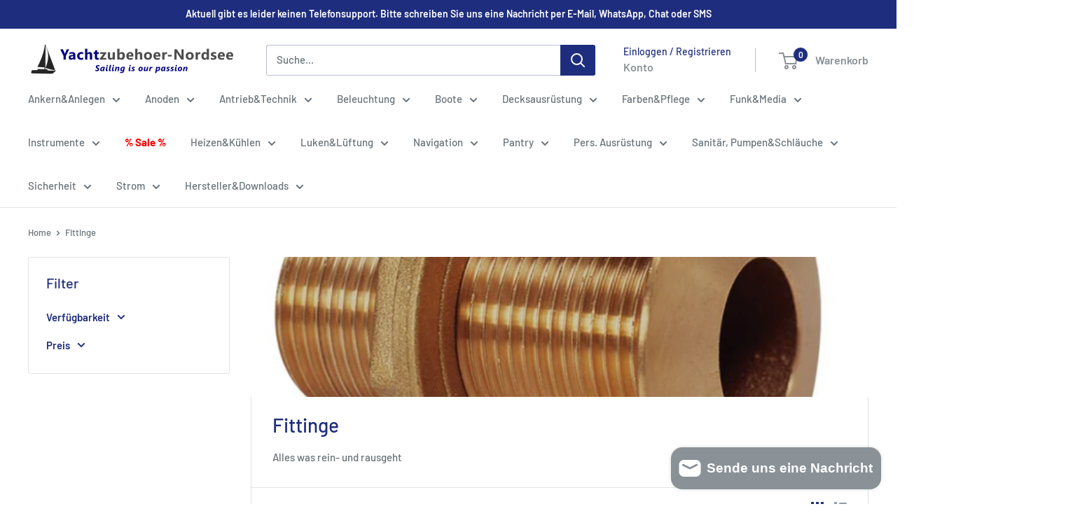

--- FILE ---
content_type: text/css
request_url: https://cdn.shopify.com/extensions/019b6267-4484-718b-917c-957cebade2fb/share-cart-app-4-115/assets/share_cart_button.css
body_size: 934
content:
.moonloon-modal {
  display: none;
  position: fixed;
  top: 0;
  right: 0;
  bottom: 0;
  left: 0;
  z-index: 1010;
  overflow-y: auto;
  padding: 15px 15px;
  background: rgba(0, 0, 0, 0.6);
  opacity: 0;
  transition: opacity 0.15s linear;
}

.moonloon-modal-dialog {
  position: relative;
  box-sizing: border-box;
  margin: 0 auto;
  width: 600px;
  max-width: 100% !important;
  background: #fff;
  opacity: 0;
  transform: translateY(-100px);
  transition: 0.3s linear;
  transition-property: opacity, transform;
}

.moonloon-modal.moonloon-open {
  opacity: 1;
  z-index: 2547483647;
}
.moonloon-open > .moonloon-modal-dialog {
  opacity: 1;
  transform: translateY(0);
}

.moonloon-hidden {
  display: none;
}

.moonloon-modal-body {
  display: flow-root;
  padding: 20px 20px;
}
@media (min-width: 640px) {
  .moonloon-modal-body {
    padding: 30px 30px;
  }
}
.moonloon-modal-body > :last-child {
  margin-bottom: 0;
}

.moonloon-modal-close {
  position: absolute;
  z-index: 1010;
  top: 10px;
  right: 10px;
  cursor: pointer;
}

a.moonloon-modal-close {
  cursor: pointer;
}

.moonloon-modal-close:first-child + * {
  margin-top: 0;
}

.moonloon-share-cart-button-social {
  display: flex;
  justify-content: flex-start;
  gap: 12px;
}

.moonloon-share-cart-button-social span, .moonloon-share-cart-button-social svg {
  cursor: pointer;
}

.moonloon-input-group {
  display: flex;
  gap: 10px;
  justify-content: flex-start;
}

.moonloon-input {
  max-width: 100%;
  width: 100%;
  border: 0 none;
  padding: 0 10px;
  transition: 0.2s ease-in-out;
  height: 40px;
  vertical-align: middle;
  display: inline-block;
  background-color: rgba(255, 255, 255, 0.1); /* Light shade on black */
  border: 1px solid rgba(100, 100, 100, 0.8); /* Light border */
}

.moonloon-input.moonloon-input-centered {
  text-align: center;
}

.moonloon-button {
  margin: 0;
  border: none;
  overflow: visible;
  font: inherit;
  color: inherit;
  text-transform: none;
  -webkit-appearance: none;
  border-radius: 0;
  display: inline-block;
  box-sizing: border-box;
  padding: 0 10px;
  vertical-align: middle;
  font-size: 0.875rem;
  line-height: 8px;
  text-align: center;
  text-decoration: none;
  text-transform: uppercase;
  transition: 0.1s ease-in-out;
  transition-property: color, background-color, border-color;
  background-color: rgba(255, 255, 255, 0.1); /* Light shade on black */
  border: 1px solid rgba(100, 100, 100, 0.8); /* Light border */
}
.moonloon-button:not(:disabled) {
  cursor: pointer;
}
.moonloon-button::-moz-focus-inner {
  border: 0;
  padding: 0;
}
.moonloon-button:hover {
  text-decoration: none;
}

.moonloon-share-cart-note-status {
  width: 100px;
}

/* Restore Cart Dialog Styles */
.moonloon-restore-dialog-overlay {
  position: fixed;
  top: 0;
  left: 0;
  width: 100%;
  height: 100%;
  background: rgba(0, 0, 0, 0.5);
  display: flex;
  justify-content: center;
  align-items: center;
  z-index: 10000;
}

.moonloon-restore-dialog {
  background: white;
  border-radius: 8px;
  max-width: 480px;
  width: 90%;
  max-height: 90vh;
  overflow-y: auto;
  box-shadow: 0 20px 25px -5px rgba(0, 0, 0, 0.1), 0 10px 10px -5px rgba(0, 0, 0, 0.04);
}

.moonloon-restore-dialog-header {
  padding: 24px 24px 0;
  border-bottom: 1px solid #e5e7eb;
}

.moonloon-restore-dialog-header h3 {
  margin: 0 0 24px 0;
  font-size: 18px;
  font-weight: 600;
  color: #111827;
}

.moonloon-restore-dialog-content {
  padding: 24px;
}

.moonloon-restore-dialog-content p {
  margin: 0 0 24px 0;
  color: #6b7280;
  line-height: 1.5;
}

.moonloon-restore-dialog-form {
  margin: 0;
}

.moonloon-restore-dialog-options {
  display: flex;
  flex-direction: column;
  gap: 12px;
}

.moonloon-restore-dialog-option {
  border: 2px solid #e5e7eb;
  border-radius: 6px;
  padding: 16px;
  cursor: pointer;
  transition: all 0.2s ease;
  display: flex;
  align-items: flex-start;
  gap: 12px;
}

.moonloon-restore-dialog-option:hover {
  border-color: #3b82f6;
  background: #f8fafc;
}

.moonloon-restore-dialog-option input[type="radio"] {
  margin: 0;
  margin-top: 2px;
  cursor: pointer;
}

.moonloon-restore-dialog-option-content {
  display: flex;
  flex-direction: column;
  gap: 4px;
  flex: 1;
}

.moonloon-restore-dialog-option-content strong {
  font-weight: 600;
  color: #111827;
}

.moonloon-restore-dialog-option-content small {
  font-size: 14px;
  color: #6b7280;
  line-height: 1.4;
}

.moonloon-restore-dialog-footer {
  padding: 0 24px 24px;
  display: flex;
  justify-content: space-between;
  gap: 12px;
}

.moonloon-restore-dialog-cancel {
  background: none;
  border: 1px solid #d1d5db;
  border-radius: 6px;
  padding: 10px 20px;
  color: #6b7280;
  cursor: pointer;
  font-family: inherit;
  font-size: 14px;
  transition: all 0.2s ease;
}

.moonloon-restore-dialog-cancel:hover {
  background: #f9fafb;
  border-color: #9ca3af;
  color: #374151;
}

.moonloon-restore-dialog-proceed {
  background: #3b82f6;
  border: 1px solid #3b82f6;
  border-radius: 6px;
  padding: 10px 20px;
  color: white;
  cursor: pointer;
  font-family: inherit;
  font-size: 14px;
  font-weight: 500;
  transition: all 0.2s ease;
}

.moonloon-restore-dialog-proceed:hover {
  background: #2563eb;
  border-color: #2563eb;
}

/* Restore Cart Spinner Styles */
.moonloon-restore-spinner-overlay {
  position: fixed;
  top: 0;
  left: 0;
  width: 100%;
  height: 100%;
  background: rgba(0, 0, 0, 0.5);
  display: flex;
  justify-content: center;
  align-items: center;
  z-index: 10001;
}

.moonloon-restore-spinner-dialog {
  background: white;
  border-radius: 8px;
  padding: 32px 24px;
  max-width: 320px;
  width: 90%;
  text-align: center;
  box-shadow: 0 20px 25px -5px rgba(0, 0, 0, 0.1), 0 10px 10px -5px rgba(0, 0, 0, 0.04);
}

.moonloon-restore-spinner-content h3 {
  margin: 16px 0 8px 0;
  font-size: 18px;
  font-weight: 600;
  color: #111827;
}

.moonloon-restore-spinner-content p {
  margin: 0;
  color: #6b7280;
  font-size: 14px;
  line-height: 1.5;
}

.moonloon-spinner {
  width: 32px;
  height: 32px;
  border: 3px solid #e5e7eb;
  border-top: 3px solid #3b82f6;
  border-radius: 50%;
  animation: moonloon-spin 1s linear infinite;
  margin: 0 auto 16px;
}

@keyframes moonloon-spin {
  0% { transform: rotate(0deg); }
  100% { transform: rotate(360deg); }
}

--- FILE ---
content_type: text/javascript
request_url: https://cdn.shopify.com/extensions/019b6267-4484-718b-917c-957cebade2fb/share-cart-app-4-115/assets/share_cart_button.js
body_size: -688
content:
document.addEventListener(
  "DOMContentLoaded",
  window.mimicoApps.shareCartApp.logic.initAll,
);


--- FILE ---
content_type: application/javascript
request_url: https://jack.dealia.com/integrations/GLm69E/integration.js?v=3210199
body_size: 77183
content:
window.daCompanyId = 'GLm69E';daAKTest="haha",daItemClasses="",window.daFormForAllId=null,window.theStartingPoint=!1,window.daShopifyCurrentProd=null;let verifiedLinkDA="daLinkVerified",verifiedBtnDA="daBtnVerified",verifiedPPBtnDA="daQuotePPBtn";window.daNonBtnClass="daNonBtnClass",window.daOnClC="event.preventDefault(); event.stopPropagation();  addProductToQuoteWithLoad(this, false); return false;",window.daOnCl='onclick="'+window.daOnClC+'"',window.daDNI=" display: none !important; ",window.handleToUrl={},window.daSingletonRun=!0,window.cntAddedSections=0,window.daStickyBackground="#ccc";let daCurrentExtHandle="";window.stickyBtnTemplate="";let daDebug=!1,gsPopupTemplate="";window.daPPBtnSet=!1,window.daSideBar=!1;let daProductLoadPath="https://jack.dealia.com/p-info/load.php",daSettingsPath="https://jack.dealia.com/integrations/"+daCompanyId+"/",daProductPath="product/",daModalPath="https://gravity-software.com/qutexfront/configs/1/modal/QuoteModal.html",daStoreSettingsPath="settings.js";window.daBtnContentForceSplit=[];let foundProductsDA=[];if(window.isShopify=!1,window.quickViewCandidateURL=null,window.daIgnoreListener=!1,window.foundStartingPoint=!1,window.daListenerDelayTime=0,window.daendpoint="https://jack.dealia.com",window.dafrontpoint="https://gravity-software.com/dealiaadmin/admin",window.editingProductIndex=-1,window.daAddOrReplace="The product is already on your quotation list. Would you like to add another variant of the product or edit the existing one?",window.daAddProduct="Add product",window.daEditProduct="Edit product",window.daShowDetails="Show Details",window.daHideDetails="Hide Details",window.daBtnSend="Send",window.daContBrows="Continue browsing",window.daAddToQuote="Add to quote",window.daUpdateProduct="Update product",window.daBtnClose="Close",window.daBtnCancel="Cancel",window.daBtnProceed="Proceed",window.popstateurl="",window.quickViewCandidateSetterNode=!1,"function"!=typeof ugs){var ugs=function(t,e){return this instanceof ugs?t instanceof ugs?t:((t="string"==typeof t?this.select(t,e):t)&&t.nodeName&&(t=[t]),void(this.nodes=this.slice(t))):new ugs(t,e)};ugs.prototype={get length(){return this.nodes.length}},ugs.prototype.nodes=[],ugs.prototype.addClass=function(){return this.eacharg(arguments,(function(t,e){t.classList.add(e)}))},ugs.prototype.adjacent=function(t,e,n){return"number"==typeof e&&(e=0===e?[]:new Array(e).join().split(",").map(Number.call,Number)),this.each((function(a,i){var o=document.createDocumentFragment();ugs(e||{}).map((function(e,n){return"string"==typeof(n="function"==typeof t?t.call(this,e,n,a,i):t)?this.generate(n):ugs(n)})).each((function(t){this.isInPage(t)?o.appendChild(ugs(t).clone().first()):o.appendChild(t)})),n.call(this,a,o)}))},ugs.prototype.after=function(t,e){return this.adjacent(t,e,(function(t,e){t.parentNode.insertBefore(e,t.nextSibling)}))},ugs.prototype.append=function(t,e){return this.adjacent(t,e,(function(t,e){t.appendChild(e)}))},ugs.prototype.args=function(t,e,n){return(t="string"!=typeof(t="function"==typeof t?t(e,n):t)?this.slice(t).map(this.str(e,n)):t).toString().split(/[\s,]+/).filter((function(t){return t.length}))},ugs.prototype.array=function(t){var e=this;return this.nodes.reduce((function(n,a,i){var o;return t?(o="string"==typeof(o=(o=t.call(e,a,i))||!1)?ugs(o):o)instanceof ugs&&(o=o.nodes):o=a.innerHTML,n.concat(!1!==o?o:[])}),[])},ugs.prototype.attr=function(t,e,n){return n=n?"data-":"",this.pairs(t,e,(function(t,e){return t.getAttribute(n+e)}),(function(t,e,a){a?t.setAttribute(n+e,a):t.removeAttribute(n+e)}))},ugs.prototype.before=function(t,e){return this.adjacent(t,e,(function(t,e){t.parentNode.insertBefore(e,t)}))},ugs.prototype.children=function(t){return this.map((function(t){return this.slice(t.children)})).filter(t)},ugs.prototype.clone=function(){return this.map((function(t){var e=t.cloneNode(!0),n=this.getAll(e);return this.getAll(t).each((function(t,e){for(var a in this.mirror)this.mirror[a]&&this.mirror[a](t,n.nodes[e])})),e}))},ugs.prototype.getAll=function(t){return ugs([t].concat(ugs("*",t).nodes))},ugs.prototype.mirror={},ugs.prototype.mirror.events=function(t,e){if(t._e)for(var n in t._e)t._e[n].forEach((function(t){ugs(e).on(n,t.callback)}))},ugs.prototype.mirror.select=function(t,e){ugs(t).is("select")&&(e.value=t.value)},ugs.prototype.mirror.textarea=function(t,e){ugs(t).is("textarea")&&(e.value=t.value)},ugs.prototype.closest=function(t){return this.map((function(e){do{if(ugs(e).is(t))return e}while((e=e.parentNode)&&e!==document)}))},ugs.prototype.data=function(t,e){return this.attr(t,e,!0)},ugs.prototype.each=function(t){return this.nodes.forEach(t.bind(this)),this},ugs.prototype.eacharg=function(t,e){return this.each((function(n,a){this.args(t,n,a).forEach((function(t){e.call(this,n,t)}),this)}))},ugs.prototype.empty=function(){return this.each((function(t){for(;t.firstChild;)t.removeChild(t.firstChild)}))},ugs.prototype.filter=function(t){var e=t instanceof ugs?function(e){return-1!==t.nodes.indexOf(e)}:"function"==typeof t?t:function(e){return e.matches=e.matches||e.msMatchesSelector||e.webkitMatchesSelector,e.matches(t||"*")};return ugs(this.nodes.filter(e))},ugs.prototype.find=function(t){return this.map((function(e){return ugs(t||"*",e)}))},ugs.prototype.first=function(){return this.nodes[0]||!1},ugs.prototype.generate=function(t){return/^\s*<tr[> ]/.test(t)?ugs(document.createElement("table")).html(t).children().children().nodes:/^\s*<t(h|d)[> ]/.test(t)?ugs(document.createElement("table")).html(t).children().children().children().nodes:/^\s*</.test(t)?ugs(document.createElement("div")).html(t).children().nodes:document.createTextNode(t)},ugs.prototype.handle=function(){var t=this.slice(arguments).map((function(t){return"function"==typeof t?function(e){e.preventDefault(),t.apply(this,arguments)}:t}),this);return this.on.apply(this,t)},ugs.prototype.hasClass=function(){return this.is("."+this.args(arguments).join("."))},ugs.prototype.html=function(t){return void 0===t?this.first().innerHTML||"":this.each((function(e){e.innerHTML=t}))},ugs.prototype.is=function(t){return 0<this.filter(t).length},ugs.prototype.isInPage=function(t){return t!==document.body&&document.body.contains(t)},ugs.prototype.last=function(){return this.nodes[this.length-1]||!1},ugs.prototype.map=function(t){return t?ugs(this.array(t)).unique():this},ugs.prototype.not=function(t){return this.filter((function(e){return!ugs(e).is(t||!0)}))},ugs.prototype.off=function(t,e,n){var a=null==e&&null==n,i=null,o=e;return"string"==typeof e&&(i=e,o=n),this.eacharg(t,(function(t,e){ugs(t._e?t._e[e]:[]).each((function(n){(a||n.orig_callback===o&&n.selector===i)&&t.removeEventListener(e,n.callback)}))}))},ugs.prototype.on=function(t,e,n){function a(t,e){try{Object.defineProperty(t,"currentTarget",{value:e,configurable:!0})}catch(t){}}var i=null,o=e;function r(t){return e.apply(this,[t].concat(t.detail||[]))}return"string"==typeof e&&(i=e,o=n,e=function(t){var e=arguments;ugs(t.currentTarget).find(i).each((function(i){var o;i.contains(t.target)&&(o=t.currentTarget,a(t,i),n.apply(i,e),a(t,o))}))}),this.eacharg(t,(function(t,e){t.addEventListener(e,r),t._e=t._e||{},t._e[e]=t._e[e]||[],t._e[e].push({callback:r,orig_callback:o,selector:i})}))},ugs.prototype.pairs=function(t,e,n,a){var i;return void 0!==e&&(i=t,(t={})[i]=e),"object"==typeof t?this.each((function(e,n){for(var i in t)"function"==typeof t[i]?a(e,i,t[i](e,n)):a(e,i,t[i])})):this.length?n(this.first(),t):""},ugs.prototype.param=function(t){return Object.keys(t).map(function(e){return this.uri(e)+"="+this.uri(t[e])}.bind(this)).join("&")},ugs.prototype.parent=function(t){return this.map((function(t){return t.parentNode})).filter(t)},ugs.prototype.prepend=function(t,e){return this.adjacent(t,e,(function(t,e){t.insertBefore(e,t.firstChild)}))},ugs.prototype.remove=function(){return this.each((function(t){t.parentNode&&t.parentNode.removeChild(t)}))},ugs.prototype.removeClass=function(){return this.eacharg(arguments,(function(t,e){t.classList.remove(e)}))},ugs.prototype.replace=function(t,e){var n=[];return this.adjacent(t,e,(function(t,e){n=n.concat(this.slice(e.children)),t.parentNode.replaceChild(e,t)})),ugs(n)},ugs.prototype.scroll=function(){return this.first().scrollIntoView({behavior:"smooth"}),this},ugs.prototype.select=function(t,e){return t=t.replace(/^\s*/,"").replace(/\s*$/,""),/^</.test(t)?ugs().generate(t):(e||document).querySelectorAll(t)},ugs.prototype.serialize=function(){var t=this;return this.slice(this.first().elements).reduce((function(e,n){return!n.name||n.disabled||"file"===n.type||/(checkbox|radio)/.test(n.type)&&!n.checked?e:"select-multiple"===n.type?(ugs(n.options).each((function(a){a.selected&&(e+="&"+t.uri(n.name)+"="+t.uri(a.value))})),e):e+"&"+t.uri(n.name)+"="+t.uri(n.value)}),"").slice(1)},ugs.prototype.siblings=function(t){return this.parent().children(t).not(this)},ugs.prototype.size=function(){return this.first().getBoundingClientRect()},ugs.prototype.slice=function(t){return t&&0!==t.length&&"string"!=typeof t&&"[object Function]"!==t.toString()?t.length?[].slice.call(t.nodes||t):[t]:[]},ugs.prototype.str=function(t,e){return function(n){return"function"==typeof n?n.call(this,t,e):n.toString()}},ugs.prototype.text=function(t){return void 0===t?this.first().textContent||"":this.each((function(e){e.textContent=t}))},ugs.prototype.toggleClass=function(t,e){return!!e===e?this[e?"addClass":"removeClass"](t):this.eacharg(t,(function(t,e){t.classList.toggle(e)}))},ugs.prototype.trigger=function(t){var e=this.slice(arguments).slice(1);return this.eacharg(t,(function(t,n){var a,i={bubbles:!0,cancelable:!0,detail:e};try{a=new window.CustomEvent(n,i)}catch(t){(a=document.createEvent("CustomEvent")).initCustomEvent(n,!0,!0,e)}t.dispatchEvent(a)}))},ugs.prototype.unique=function(){return ugs(this.nodes.reduce((function(t,e){return null!=e&&!1!==e&&-1===t.indexOf(e)?t.concat(e):t}),[]))},ugs.prototype.uri=function(t){return encodeURIComponent(t).replace(/!/g,"%21").replace(/'/g,"%27").replace(/\(/g,"%28").replace(/\)/g,"%29").replace(/\*/g,"%2A").replace(/%20/g,"+")},ugs.prototype.wrap=function(t){return this.map((function(e){return ugs(t).each((function(t){(function(t){for(;t.firstElementChild;)t=t.firstElementChild;return ugs(t)})(t).append(e.cloneNode(!0)),e.parentNode.replaceChild(t,e)}))}))},"object"==typeof module&&module.exports&&(module.exports=u,module.exports.u=u),ugs("html").nodes[0].style.opacity="0",setTimeout((function(){ugs("html").nodes[0].style.opacity="1"}),4e3),"undefined"!=typeof Shopify&&(isShopify=!0);const start=Date.now();function escapeLabel(t){if(""==t||!t)return"&nbsp;&nbsp;&nbsp;&nbsp;";try{if(-1!=t.indexOf("<")&&-1!=t.indexOf(">")){var e=ugs("<div></div>");e.first().innerHTML=t,(e=e.text()).length>1&&(t=e)}}catch(t){}return t.length>230?t.substring(0,227)+"...":t}function daLauncher(data){eval(data);try{typeof window.daSubscription!=typeof nothingdefined&&"1"==window.daSubscription&&ugs("body").append("<style>  .dealia-logo { display: none !important; } </style>")}catch(t){}window.daIsIframe=typeof window!=typeof nothingdefined&&window.self!==window.top;try{if(!window.daIsIframe&&(-1!=window.location.href.indexOf("/collections")||-1!=window.location.href.indexOf("/products"))&&typeof window.dealiastats==typeof nothingdefined){var viewDomain=window.location.origin;typeof window.Shopify!=typeof nothingdefined&&(viewDomain=window.Shopify.shop),browserFetch("https://dealia.com/stats.php?domain="+viewDomain+"&companyid="+window.daCompanyId,{})}}catch(t){}try{}catch(t){}if(window.fstyl=" ; background-color: "+daBtnBackground+"; background: "+daBtnBackground+" !important; color: "+daBtnColor+" !important; -webkit-text-fill-color: "+daBtnColor+" !important;  ",window.DAbtnFixedStyles=window.fstyl+"border-color: unset !important;"+daBtnStyles,daBtnClassesIgnore.trim().length>0&&(daBtnClassesIgnore=", "+daBtnClassesIgnore),daParamsClassesIgnore.trim().length>0&&(daParamsClassesIgnore=", "+daParamsClassesIgnore),0!=daBtnContentForce.trim().length&&(daBtnContentForceSplit=daBtnContentForce.split(",")),""==daItemClasses?daItemClasses=[]:daItemClasses=daItemClasses.split(","),"complete"===document.readyState||"interactive"===document.readyState)try{daLauncherState()}catch(t){}else document.addEventListener("readystatechange",(function(){var t=document.readyState;if("interactive"==t||"complete"==t)try{daLauncherState()}catch(t){}}));window.addEventListener("message",(function(t){try{if(-1!=t.data.indexOf("formloaded")&&ugs("body").removeClass("gsBtnDisaled"),-1!=t.data.indexOf("formloaded-addproduct")&&(ugs("body").removeClass("gsBtnDisaled"),window.passProductNextStep()),-1!=t.data.indexOf("gsresizeonly")){var e=JSON.parse(t.data.replace("gsresizeonly",""));return void ugs("#gsform").attr("style","height: "+e.height+"px")}if(-1!=t.data.indexOf("columnsize")){if(-1!=t.data.indexOf("gssaveonly"))return void localStorage.setItem("quoteContact",t.data.replace("gssaveonly",""));window.requestedProductDetails?addProductToQuoteFromForm(window.requestedProductDetails,JSON.parse(t.data),window.editingProductIndex):(localStorage.setItem("quoteContact",t.data),(async()=>{var t=JSON.parse(localStorage.getItem("qutoteProducts")),e=[],n=JSON.parse(localStorage.getItem("quoteContact")),a={},i=1;n.forEach((function(t){switch(t.subtype){case"firstname":a.firstname={dA:escapeLabel(t.label),val:t.userData[0]};break;case"lastname":a.lastname={dA:escapeLabel(t.label),val:t.userData[0]};break;case"email":a.email={dA:escapeLabel(t.label),val:t.userData[0]};break;default:if(void 0!==t.values){var e=[];t.userData&&t.userData.forEach((function(n){var a=!0;t.values.forEach((function(t){t.value==n&&(a=!1,e.push(t.label))})),a&&e.push(n)}));try{a["custom_"+i]={dA:escapeLabel(t.label),val:JSON.stringify(e)}}catch(t){}}else try{a["custom_"+i]={dA:escapeLabel(t.label),val:t.userData[0]}}catch(t){}i++}})),t.forEach((function(t){if(requestedProductParams={},typeof t.fullLink!=typeof nothingdefined){var n=t.fullLink;0!=n.indexOf("http")&&(n=window.location.origin+"/"+n),requestedProductParams.url={dA:"link",val:n},requestedProductParams.external_handle={dA:"link",val:daPath(n)}}var a=t.additionalParams,i="";a&&Object.keys(a).forEach((t=>{i+=""==i?" - "+a[t]:" / "+a[t]})),requestedProductParams.name={dA:"Name",val:t.name},requestedProductParams.qty={dA:"Quantity",val:t.qty},"image"in t?-1==t.image.indexOf("/")&&(t.image=window.daendpoint+"/media/"+window.daCompanyId+"/"+t.image):t.image="https://admin.dealia.com/images/da-no-image.png",requestedProductParams.img={dA:"Image",val:t.image},requestedProductParams.product_id={dA:"ID",val:null},e.push(requestedProductParams);var o=1;t.formDetails.forEach((function(t){var e=t.label;if("Name"!=(e=escapeLabel(e))&&"name"!=e||(e+=" 2"),"quantity"!=t.subtype){if(void 0!==t.values&&t.userData){var n=[];t.userData.forEach((function(e){var a=!0;t.values.forEach((function(t){t.value==e&&(a=!1,n.push(t.label))})),a&&n.push(e)})),requestedProductParams["custom_"+o]={dA:e,val:JSON.stringify(n)}}else try{requestedProductParams["custom_"+o]={dA:e,val:t.userData[0]}}catch(t){}o++}})),a&&Object.keys(a).forEach((t=>{requestedProductParams["custom_"+o]={dA:t,val:a[t]},o++}))})),e.forEach((function(t,n){try{-1!=e[n].img.val.indexOf("//")&&-1==e[n].img.val.indexOf("https://")&&(e[n].img.val="https:"+e[n].img.val)}catch(t){}typeof e[n].url==typeof nothingdefined&&(e[n].url={dA:"link",val:"null"})})),ugs(".dealia_SendQuote").attr("disabled","disabled");const o=await fetch(window.daendpoint+"/catalog/quotes/create-basic",{method:"POST",headers:{Accept:"application/json","Content-Type":"application/json"},body:JSON.stringify({company:window.daCompanyId,contact_details:JSON.stringify(a),requested_products:JSON.stringify(e)})});await o.json();var r=window.daLanguage;r="en"==r||"gb"==r||""==r?"":"-"+r,ugs("#gsform").attr("src",window.dafrontpoint+"/confirmation"+r+".html"),emptyQuote(),daHideBasket(),ugs(".dealia_continue").html(window.daBtnClose),btnColorsApply(ugs(".dealia_continue")),ugs(".dealia_SendQuote").remove()})())}}catch(t){}}))}function daLauncherState(){if(ugs("body").append("<style> .rfq-btn,  .omgrfq-btn-quotes, .omgrfq-btn, .damarkinvisible { display: none !important; } .daQuoteBtn.snize-button { display: none !important; } .dealiaicon-quoteIcon_BagQuestion, .daStickyProduct span { color: "+daNewSetting+"} .dealia_show_details { color: #084bc4 !important; margin-bottom: 0.5em !important; } .dealia_modal_body { color: #333 !important; } .daFormDetails { color: #333; } .da_content_item {box-shadow: 0 2px 2px rgba(174, 174, 177, 0.2) !important;padding: 10px !important;border-radius: 6px !important; margin-top:0.5em !important;} .da_form_feedback {width:100% !important; overflow: hidden !important;display: -webkit-box !important; -webkit-line-clamp: 4 !important; line-clamp: 4 !important; -webkit-box-orient: vertical !important;} .blockediting .gsediting { display: none !important; } .gsBtnDisaled .dealia_SendQuote { opacity: 0.4 !important; }  .dealia_nolink { cursor: default !important; } .daManualBtn { border: 0px !important; padding: 10px !important; max-width: 300px; } #gsform { height: 200px; width: 100% !important; min-height: calc(50vh) !important; max-height: calc(100vh) !important; outline: unset !important; box-shadow: unset !important; outline-offset: unset !important; border: 0px !important; } .dealia-modal-content { background-color: "+window.backgroundColor+" !important; } .daShow { display: block !important; } .daFormDetails { padding-left: 5px; padding-right: 5px; display: none; text-align: center; width: 100%; } @media screen and (max-width: 900px) { #gsform  { min-height: calc(100vh) !important;; max-height: calc(100vh) !important; } } .daHide {"+daDNI+"} .daQuoteBtn { cursor: pointer !important; } .daQuoteBtn:not(.ignColors) { "+DAbtnFixedStyles+" } .daQuoteBtn div, .daQuoteBtn span, .daQuoteBtn a, .daQuoteBtn p { mix-blend-mode: unset !important; } </style>"),"undefined"!=typeof Shopify&&(isShopify=!0),validateAllLinks(ugs("body")),0==ugs(".daBtnPP").length&&processProductPage(),window.daSingletonRun){var t=getCurrentExternalHandle();(""==t||!productsDA.hasOwnProperty(t))&&countQuoteProducts()>0&&0==ugs(".daStickySection").length&&(""!=stickyBtnTemplate?daLoadStickyBtn(stickyBtnTemplate):loadFile(daSettingsPath+daStickBtnPath.replace("stickybtn/",""),daLoadStickyBtn,!1))}ugs("html").nodes[0].style.opacity="1",window.daSingletonRun&&daInitObserver(),window.daSingletonRun=!1,window.addEventListener("resize",(function(){showhideStickyBtn()}),!0),window.addEventListener("scroll",(function(){showhideStickyBtn()}),!0),window.addEventListener("orientationchange",(function(){showhideStickyBtn()}),!0)}function showhideStickyBtn(){ugs(".daStickyProduct").length>0&&ugs(".daBtnPP").length>0&&(/Android|webOS|iPhone|iPad|iPod|BlackBerry|IEMobile|Opera Mini/i.test(navigator.userAgent)||"ontouchstart"in window||window.innerWidth<=999||daIsVisibleInViewPort(ugs(".daBtnPP").nodes[0])?ugs(".daStickyProduct").addClass("daDisabled"):ugs(".daStickyProduct").removeClass("daDisabled"))}function daBtnProcContPPWithListener(){daSideBar&&0==ugs(daSideBar).find(".daQuoteBtn").length||0==ugs(daSideBar).parent().nodes.length?daBtnProcCont(ugs(daSideBar),getCurrentExternalHandle(),!0,foundStartingPoint,!0,!1):daSideBar&&(0==ugs(daSideBar).find(".daQuoteBtn").length||0==ugs(daSideBar).parent().nodes.length?daBtnProcCont(ugs(daSideBar),getCurrentExternalHandle(),!0,foundStartingPoint,!0,!1):daBtnProcCont(ugs(daSideBar),getCurrentExternalHandle(),!0,foundStartingPoint,!0,!0)),daBtnProcContManual(ugs(daSideBar),getCurrentExternalHandle(),!0,foundStartingPoint,!0)}function daInitObserver(){window.daLastUrl=window.location.href.split("?")[0].split("#")[0];new MutationObserver((function(t){var e=window.location.href.split("?")[0].split("#")[0];e!=window.daLastUrl&&(ugs(".daStickySection").remove(),""!=stickyBtnTemplate?daLoadStickyBtn(stickyBtnTemplate):loadFile(daSettingsPath+daStickBtnPath.replace("stickybtn/",""),daLoadStickyBtn,!1)),window.daLastUrl=e,window.daIgnoreListener||t.forEach((function(t){if(daSideBar&&daSideBar.nodes.length>0&&t.removedNodes.forEach((function(t){1==t.nodeType&&t.contains(daSideBar.nodes[0])&&(daSideBar=!1,foundStartingPoint=!1,processProductPage())})),t.addedNodes.length>0){var e=!1;t.addedNodes.forEach((function(t){if(1==t.nodeType&&"undefined"!=typeof productsDA){var n=t.tagName.toLowerCase();if("style"!=n&&"script"!=n&&"img"!=n){var a=ugs(t);null!=quickViewCandidateURL?daBtnProcCont(a,quickViewCandidateURL,!0,!1,!1,!1):validateAllLinks(a),e=!0}}})),e&&(Date.now()>=window.daListenerDelayTime?(daBtnProcContPPWithListener(),window.cntAddedSections++,window.cntAddedSections>3&&(window.daListenerDelayTime=Date.now()+600,window.daListenerDelayStarted=!1,window.cntAddedSections=0)):0==window.daListenerDelayStarted&&(window.daListenerDelayStarted=!0,setTimeout((function(){daBtnProcContPPWithListener(),window.daListenerDelayStarted=!1,window.cntAddedSections=0}),600)))}})),daIgnoreListener=!1})).observe(document,{subtree:!0,childList:!0,attributes:!1});new MutationObserver((function(t){daIgnoreListener||"undefined"==typeof productsDA||null!=quickViewCandidateURL&&t.forEach((function(t){if(1==t.target.nodeType){var e=t.target.tagName.toLowerCase(),n="";if("input"==e)n=ugs(t.target).attr("type").toLowerCase();if(t.oldValue==ugs(t.target).attr(t.attributeName))return;if("button"==e||"input"==e&&("button"==n||"submit"==n))0==(a=ugs(t.target)).parent().find(".daQuoteBtn").length&&0==a.parent().find(".dealia_SendQuote").length&&daBtnProcCont(a.parent(),quickViewCandidateURL,!0,!1,!1,!1);else try{var a;containsTextFromArray((a=ugs(t.target)).attr("class").toLowerCase(),["dialog","modal","view","fancy"])&&"body"!=e&&"html"!=e&&daBtnProcCont(a,quickViewCandidateURL,!0,!1,!1,!1)}catch(t){}}}))})).observe(document,{subtree:!0,childList:!1,attributes:!0,characterData:!1,attributeOldValue:!0})}async function showPopupInAdmin(t=""){const e=await fetch("https://gravity-software.com/gscustomer/cfp/dealiaactivatedthemes?dealiaid="+window.daCompanyId,{method:"GET",headers:{"Content-Type":"application/x-www-form-urlencoded"}});"false"==await e.text()&&ugs("body").append('<div class="dealia-summary" style="position:relative !important; z-index: 4147483647 !important;"> <div id="dealia_whole_modal" style="font-family: inherit !important;"><div id="dealia_window_modal" style="display: block !important; position: fixed !important; top: 0 !important; left: 0 !important; z-index: 1055 !important;  width: 100% !important; height: 100% !important; overflow-x: hidden !important; overflow-y: auto !important; outline: 0 !important; transition: opacity .15s linear !important;" aria-modal="true" role="dialog"><div id="dealia_window_modal_inner" style="height: calc(100% - 3.5rem) !important; max-width: 100%;margin: 1.75rem auto !important; position: relative !important;/*! width: auto !important; */ pointer-events: none !important;width: 900px;"><div class="dealia-modal-content" style="z-index: 999999;position: relative !important; display: flex !important; flex-direction: column !important; width: 100% !important; pointer-events: auto !important; background-clip: padding-box !important; box-shadow: rgba(0, 0, 0, 0.25) 0px 5px 15px;  border: 1px solid #fff !important; border-radius: .3rem !important; outline: 0 !important; max-height: 100% !important; overflow: hidden !important; font-size: 1.5em;"> <center>Please click the <b>Save</b> button to activate the app</center> </div></div></div><div style="opacity: .5 !important; position: fixed !important;top: 0 !important;left: 0 !important;z-index: 1050 !important; width: 100vw !important; height: 100vh !important;background-color: #000 !important;"></div></div></div>');return(await fetch(t,{method:"GET",mode:"cors",cache:"no-cache",headers:{"Content-Type":"application/x-www-form-urlencoded"},redirect:"follow",referrerPolicy:"no-referrer"})).text()}async function browserFetch(t=""){return(await fetch(t,{method:"GET",mode:"cors",cache:"no-cache",headers:{"Content-Type":"application/x-www-form-urlencoded"},redirect:"follow",referrerPolicy:"no-referrer"})).text()}function loadFile(t,e,n){browserFetch(t=-1==t.indexOf("?")?t+"?v="+Date.now():t+"&v="+Date.now(),{}).then((a=>{n?e(transformProductData(t,a,n),n):e(transformProductData(t,a,null))}))}function transformProductData(t,e,n){if(-1!=t.indexOf(daProductLoadPath)){var a=JSON.parse(e);return JSON.stringify(a.data)}if(-1!=t.indexOf("/products")&&-1!=t.indexOf(".json")){var i=JSON.parse(e),o="https://admin.dealia.com/images/da-no-image.png";i.product.image&&(o=i.product.image.src);var r=i.product.title;try{n&&n.variant&&Object.keys(i.product.variants).length>1&&i.product.variants.forEach((function(t){n.variant==t.id&&(r=r+" - "+t.title,variantImageId=t.image_id,variantImageId&&i.product.images.forEach((function(t){t.id==variantImageId&&(o=t.src)})))}))}catch(t){}return i.product.handle==getCurrentExternalHandle()&&(window.daShopifyCurrentProd=i.product),JSON.stringify({id:"",external_handle:"https://"+window.location.origin.replace("https://","")+"/products/"+i.product.handle,name:r,first_image:o,responseFull:i})}return e}function getCurrentExternalHandle(){var t=location.href.replace(location.origin,"");t=daPath(t);try{typeof gsProductHandle!=typeof nothingdefined&&""!=gsProductHandle&&(t=gsProductHandle).length>0&&window.daFormForAllId&&(productsDA.hasOwnProperty(t)||(window.productsDA[t]=window.daFormForAllId))}catch(t){}return daCurrentExtHandle=t,daCurrentExtHandle}function daPath(t){e=t;try{var e=decodeURIComponent(t)}catch(t){}(e=e.split("?")[0].split("#")[0])&&-1!=e.indexOf("/p/")&&""!=e.split("/p/")[1]&&(e=e.split("/p/")[1].split("/")[0]);var n=(e=e.replace("//","")).split("/");n.length>0&&(""==(e=n[n.length-1])||e.length<=2)&&n.length>=2&&n[n.length-2].length>3&&(e=n[n.length-2]);var a=!1;if(e.length>5&&(-1!=e.indexOf(".html")?(a=!0,e=e.split(".html")[0]):e=e.split(".")[0]),!a&&/^\d+$/.test(e)||"product"==e)try{n.length>0&&n[n.length-2].length>3&&"product"!=n[n.length-2]&&"products"!=n[n.length-2]&&(e=n[n.length-2])}catch(t){}try{-1!=t.indexOf("/products/")&&e.length>0&&window.daFormForAllId&&(productsDA.hasOwnProperty(e)||(window.productsDA[e]=window.daFormForAllId))}catch(t){}return productsDA.hasOwnProperty(e)&&(window.handleToUrl[e]=t),e}function processProductPage(){var t=getCurrentExternalHandle();if(""!=t&&productsDA.hasOwnProperty(t)){if(daSideBar=findSideBarPP(),daSideBar)if(daHideAddToCart){try{ugs('*[class*="ticky"]').filter('*[class*="add"], *[class*="Add"]').not(daSideBar.find("*")).remove()}catch(t){}try{ugs(daSideBar).find('form[action*="cart"]').each((function(t){var e=ugs(t).attr("id");e&&ugs('button[form="'+e+'"]').remove()}))}catch(t){}}else{try{ugs('*[class*="ticky"]').filter('*[class*="add"], *[class*="Add"]').not(daSideBar.find("*")).addClass("daQuoteBtn")}catch(t){}try{ugs(daSideBar).find('form[action*="cart"]').each((function(t){var e=ugs(t).attr("id");e&&ugs('button[form="'+e+'"]').addClass("daQuoteBtn")}))}catch(t){}}daBtnProcCont(ugs(daSideBar),t,!0,foundStartingPoint,!0,!1),daBtnProcContManual(ugs(daSideBar),t,!0,foundStartingPoint,!0);try{ugs("body").find("*[class*='sticky']").each((function(e){ugs(e).find('input[type="submit"], input[type="button"], button').length>0&&ugs(e).find('*[class*="rice"], *[class*="oney"]').length>0&&0==ugs(e).find(".daQuoteBtn").length&&daBtnProcCont(ugs(e),t,!0,!1,!1,!1)}))}catch(t){}if(daHideAddToCart&&ugs("body").append('<style> *[class*="shopify-payment-button"] {'+daDNI+"} </style>"),daHidePrices&&ugs("body").append("<style> .affirm-as-low-as { display: none !important; } </style>"),daHideAddToCart)try{ugs(".daBtnPP").length>0&&ugs(daSideBar).find("form").each((function(t){ugs('*[type="submit"]').filter('*[form*="'+ugs(t).attr("id")+'"]').not(".daBtnPP").each((function(t){for(var e=null,n=30,a=t;(a=ugs(a).parent())&&0!=n;){if(n--,ugs(a).find(".daBtnPP").length>0){e&&e.remove();break}e=ugs(a)}}))}))}catch(t){}}}function findAndGetParams(t){var e={},n={},a=t,i=!1,o=6,r=!1;a=t;try{var d=!0;try{ugs(a).parent().parent().parent().parent().parent().find('input[class*="uantity"], input[class*="qty"]').length>0&&(d=!1)}catch(t){}for(;(a=ugs(a).parent())&&!isInvalidNode(a)&&(r||(ugs(a).find('input, select, img, *[style*="background-image"]').not('input[name*="uantity"], input[name*="qty"], input[class*="uantity"], input[class*="plus"], input[class*="minus"], input[class*="qty"], input[id*="uantity"], input[id*="qty"]'+daParamsClassesIgnore).not(".daQuoteBtn").not(".daBtnVerified").not('input[type="hidden"]').not('*[name="id"]').length>0&&(d||ugs(a).find('input[class*="uantity"], input[class*="qty"]').length>0)&&(r=!0),i=ugs(a)),0!=--o););}catch(t){}if(0!=i){var s=daFindParent(i,"form");s&&s.length>0&&(i=ugs(s.first())),i.find("input, select").not(".daQuoteBtn").not(".daBtnVerified").not('*[name="form_type"], *[name="utf8"]').not('input[type="button"]').filter('*[name], select, *[aria-label], *[class*="uantity"]').each((function(t){var a=ugs(t).attr("name");!ugs(t).attr("name")&&ugs(t).attr("aria-label")&&(a=ugs(t).attr("aria-label")),null==a&&"select"!=t.nodeName.toLowerCase()&&(a="Quantity");var i=!0;try{if(isShopify)if(-1!=a.indexOf("properties[")){if(a=a.replace("properties[","").replace("]","").replace(":",""),t.disabled)return}else i=!1}catch(t){}var o=t.tagName.toLowerCase();if("input"==o){var r="";try{r=ugs(t).attr("type").toLowerCase()}catch(t){}if("radio"==r){if(ugs(t).is(":checked"))try{e[a]=t.value,i&&(n[a]=t.value)}catch(t){}}else try{""!=t.value.trim()&&(e[a]=t.value,"hidden"!=r&&i&&(n[a]=t.value))}catch(t){}}if("select"==o){var d=!1;if(t.value){var s=ugs(t).find('option[value="'+escape(t.value)+'"]');if(s.length>0){var l=s.first(),u=ugs(l).text();if(!a){var c=ugs(t).parent().find("label");0==c.length&&(c=ugs(t).parent().parent().find("label")),c.length>0&&(a=ugs(c.first()).text().replace(/[\r\n]/gm,"").split(":")[0].trim())}if(a&&u&&""!=u){"id"==a.toLowerCase()&&(u=t.value);var p=u.replace(/[\r\n]/gm,"").split(":")[0].trim();""!=p&&(e[a]=p,i&&(n[a]=e[a]),d=!0)}}d||a&&t.value&&(e[a]=t.value.replace(/[\r\n]/gm,"").split(":")[0].trim(),i&&(n[a]=e[a]))}}}))}try{ugs('*[data-attr-is-selected="true"]').each((function(t){variantSplit=ugs(t).attr("title").split(":"),e[variantSplit[0].trim()]=n[variantSplit[0].trim()]=variantSplit[1].trim()}))}catch(t){}return{paramsFullList:e,paramsNonHidden:n}}function daFindParent(t,e){var n=15;nodes=[];try{for(;(t=ugs(t).parent())&&!isInvalidNode(t)&&(nodes.push(t.nodes[0]),0!=--n););if(ugs(nodes).length>0)return ugs(nodes).filter(e)}catch(t){}return!1}function addProductToQuoteWithLoad(t,e){(async()=>{var n=ugs(t).attr("itemurl");if("null"==n||""==n?n=ugs(t).attr("itemid"):ugs(t).attr("itemfullurl")&&(window.handleToUrl[n]=ugs(t).attr("itemfullurl")),!(n in window.productsDA))if(ugs(t).attr("itemform"))window.programicItem=n,window.productsDA[n]=ugs(t).attr("itemform");else{const e=await fetch(window.daendpoint+"/catalog/products/get?id="+ugs(t).attr("itemid"),{method:"GET",headers:{Accept:"application/json","Content-Type":"application/json"}}),a=await e.json();window.productsDA[n]=a.data.form_id}localStorage.setItem("gsform-"+n,window.productsDA[n]);var a="0",i=!1,o={},r={};try{i=gsDefaultV}catch(t){}var d=location.href.split("variant=");d.length>1&&isShopify&&(i=d[1].split("&")[0].split("#")[0]);try{var s=ugs(t).attr("variantId");s&&(i=s)}catch(t){}if(e){if(daSideBar&&ugs(daSideBar).find(".daQuoteBtn").length>0)try{l=findAndGetParams(ugs(daSideBar).find(".daQuoteBtn").first());o=l.paramsNonHidden,r=l.paramsFullList}catch(t){}}else{var l=findAndGetParams(t);o=l.paramsNonHidden,r=l.paramsFullList}var u={};if(Object.keys(o).forEach((t=>{keyL=t.toLowerCase(),containsTextFromArray(keyL,["quant","qty"])||-1!=keyL.indexOf("id")&&isShopify||(u[t]=o[t])})),o=u,Object.keys(r).forEach((t=>{keyL=t.toLowerCase(),containsTextFromArray(keyL,["quant","qty"])?"0"==a&&(a=r[t]):-1!=keyL.indexOf("id")&&isShopify&&(i=r[t])})),0==Object.keys(o).length){u={};Object.keys(r).forEach((t=>{keyL=t.toLowerCase(),containsTextFromArray(keyL,["quant","qty"])?"0"==a&&(a=r[t]):-1!=keyL.indexOf("id")&&isShopify&&(i=r[t])})),o=u}if(-1!=Object.keys(r).indexOf("id")&&(i=r.id),typeof daCustomGetParams==typeof alert){var c=daCustomGetParams(t);null!==c&&!1!==c&&typeof c==typeof{}&&(o=c)}if("0"==a)try{""!=daQtyClasses&&typeof(a=ugs(daQtyClasses).first().value)==typeof undefinedvar&&(a="0")}catch(t){}if("0"==a&&(a="1"),(a=parseInt(a.replace(/[\r\n]/gm,"").trim())||1)<1&&(a=1),isShopify||(o={}),productDetails={link:n,qty:a,variant:i,additionalParams:o},ugs(t).attr("itemname")&&ugs(t).attr("itemimage")){var p={name:ugs(t).attr("itemname"),image:ugs(t).attr("itemimage"),first_image:ugs(t).attr("itemimage")};addProductToQuote(JSON.stringify(p),productDetails)}else{var f="?c_id="+daCompanyId+"&handle="+n,g=!1;"null"!=ugs(t).attr("itemurl")&&""!=ugs(t).attr("itemurl")||(f="?c_id="+daCompanyId+"&id="+ugs(t).attr("itemid"),g=!0),isShopify&&!g?-1!=window.location.href.indexOf("/products_preview")?loadFile(window.location.href.replace("products_preview","products_preview.json"),addProductToQuote,productDetails):loadFile("https://"+window.location.origin.replace("https://","")+"/products/"+n+".json",addProductToQuote,productDetails):loadFile(daProductLoadPath+f,addProductToQuote,productDetails)}})()}function addProductToQuote(t,e){window.formToEdit=null,window.editingProductIndex=-1;var n=JSON.parse(t);if(n.responseFull){var a=null,i=null;e.variant&&e.variant.length>5&&n.responseFull.product.options.length>0&&(a=n.responseFull.product.options,n.responseFull.product.variants.forEach((function(t){t.id==e.variant&&(i=t)})),i&&a.forEach((function(t,e){0==e&&i.option1})))}e.name=n.name,e.image=n.first_image;var o=getProductHash(e),r=0,d=localStorage.getItem("qutoteProducts");d=d&&null!=d?JSON.parse(d):[];var s=null;if(d.forEach((function(t,e){getProductHash(t)==o&&(r++,s=t,window.editingProductIndex=e)})),1==r)return 0==s.formDetails.length?void displayQuoteSum(""):void askIfNewProductInPopup("",e);window.editingProductIndex=-1,displayFormInPopup("",e)}function askIfNewProductInPopup(t,e){loadDaFonts(),""!=t&&(gsPopupTemplate=t.replace(">Proceed<",">"+window.daBtnProceed+"<").replace(">Continue browsing<",">"+window.daContBrows+"<").replace(">Show details<",">"+window.daShowDetails+"<")),""==gsPopupTemplate?loadFile(daModalPath,askIfNewProductInPopup,e):(ugs(".dealia-summary").length>0&&ugs(".dealia-summary").remove(),daIgnoreListener=!0,ugs("body").append('<div class="dealia-summary" style="position:relative !important; z-index: 4147483647 !important;">'+gsPopupTemplate+"</div>"),ugs(".dealia_modal_body").html(window.daAddOrReplace),ugs("#dealia_modal_body").attr("style",ugs("#dealia_modal_body").attr("style").replace("min-height","1030")),ugs(".dealia_modal_body").attr("style",ugs("#dealia_modal_body").attr("style").replace("min-height","min-xheight")+"padding: 15px !important;"),ugs(".dealia_SendQuote").on("click",(function(){window.editingProductIndex=-1,displayFormInPopup("",e)})),ugs(".dealia_SendQuote").html(window.daAddProduct),btnColorsApply(ugs(".dealia_SendQuote")),ugs(".dealia_continue").html(window.daEditProduct),btnColorsApply(ugs(".dealia_continue")),ugs(".dealia_continue").on("click",(function(){displayFormInPopup("",e)})),ugs("#dealia_btn_close").on("click",(function(){ugs("#dealia_whole_modal").remove()}))),btnColorsApply(ugs(".dealia_SendQuote")),btnColorsApply(ugs(".dealia_continue"))}function displayFormInPopup(t,e){if(loadDaFonts(),""!=t&&(gsPopupTemplate=t.replace(">Proceed<",">"+window.daBtnProceed+"<").replace(">Continue browsing<",">"+window.daContBrows+"<").replace(">Show details<",">"+window.daShowDetails+"<")),""==gsPopupTemplate)loadFile(daModalPath,displayFormInPopup,e);else{if(ugs(".dealia-summary").length>0&&ugs(".dealia-summary").remove(),daIgnoreListener=!0,ugs("body").append('<div class="dealia-summary" style="position:relative !important; z-index: 4147483647 !important;">'+gsPopupTemplate+"</div>"),ugs("#dealia_window_modal_inner").attr("style",ugs("#dealia_window_modal_inner").attr("style").replace("500","1030")),null==e){var n="";try{if(localStorage.getItem("quoteContact")){var a=JSON.stringify(buildKeyValueFromForm(JSON.parse(localStorage.getItem("quoteContact"))));n="&formdata="+encodeURIComponent(a)}}catch(t){}try{typeof window.daLanguage!=typeof nothingdefined&&"en"==window.daLanguage&&ugs(".dealia-modal-header").text("Your Contact Details")}catch(t){}ugs(".dealia_modal_body").html('<iframe id="gsform" style="height: 200px;" src="'+window.dafrontpoint+"/formrenderer.html?formid="+localStorage.getItem("lastProductFormId")+"&contactform=1&backgroundcolor="+encodeURIComponent(window.backgroundColor)+"&inputcolor="+encodeURIComponent(window.inputColor)+"&textcolor="+encodeURIComponent(window.labelColor)+n+"&endpoint="+window.daendpoint+'"></iframe>')}else{n="";if(-1!=window.editingProductIndex){var i=localStorage.getItem("qutoteProducts");if(!i||null==i)return;i=JSON.parse(i);var o=JSON.stringify(buildKeyValueFromForm(i[window.editingProductIndex].formDetails));n="&formdata="+encodeURIComponent(o)}window.productsDA[e.link]&&localStorage.setItem("lastProductFormId",window.productsDA[e.link]);var r=e.additionalParams,d="";r&&Object.keys(r).forEach((t=>{d+=""==d?r[t]:" / "+r[t]})),""!=d&&(d=" - "+d),ugs(".dealia-modal-title").html(e.name);var s=e.image;s&&(-1==s.indexOf("/")&&(s=window.daendpoint+"/media/"+window.daCompanyId+"/"+e.image),ugs(".dealia-modal-title").before('<img src="'+s+'" style="max-height: 40px; max-width: 40px;">')),ugs(".dealia_modal_body").html('<iframe id="gsform" style="height: 200px;" src="'+window.dafrontpoint+"/formrenderer.html?formid="+localStorage.getItem("gsform-"+e.link)+"&contactform=0&qty="+e.qty+"&textcolor="+encodeURIComponent(window.labelColor)+"&inputcolor="+encodeURIComponent(window.inputColor)+"&backgroundcolor="+encodeURIComponent(window.backgroundColor)+n+"&endpoint="+window.daendpoint+"&endpoint="+window.daendpoint+'"></iframe>')}ugs("#dealia_btn_close, .dealia_continue").on("click",(function(){ugs("#dealia_whole_modal").remove()}));try{ugs("body").addClass("gsBtnDisaled")}catch(t){}window.passProductNextStep=function(){window.requestedProductDetails=e,document.getElementById("gsform").contentWindow.postMessage("gssubmit","*")},ugs(".dealia_SendQuote").on("click",window.passProductNextStep),null==e?(ugs(".dealia_SendQuote").html(window.daBtnSend),ugs(".dealia_continue").html(window.daContBrows)):(-1==window.editingProductIndex?ugs(".dealia_SendQuote").html(window.daAddToQuote):ugs(".dealia_SendQuote").html(window.daUpdateProduct),ugs(".dealia_continue").html(window.daBtnCancel)),btnColorsApply(ugs(".dealia_SendQuote")),btnColorsApply(ugs(".dealia_continue"))}}function getProductHash(t){return t.name+t.variant+JSON.stringify(t.additionalParams)}function addProductToQuoteFromForm(t,e,n){var a=localStorage.getItem("qutoteProducts");a=a&&null!=a?JSON.parse(a):[];var i="";try{i=window.handleToUrl[t.link]}catch(t){}var o=t.qty;e.forEach((function(t){"quantity"==t.subtype&&t.userData.length>0&&(o=t.userData[0])})),-1==n?(-1!=e.indexOf("ignorethisform")&&(e=[]),a.push({link:t.link,fullLink:i,name:t.name,image:t.image,qty:o,variant:t.variant,additionalParams:t.additionalParams,formDetails:e})):(a[n].formDetails=e,a[n].qty=o),localStorage.setItem("qutoteProducts",JSON.stringify(a)),displayQuoteSum(""),daShowBasket()}function updateProductQtyInQuote(t,e){var n=localStorage.getItem("qutoteProducts");n&&null!=n&&((n=JSON.parse(n))[t].qty=e,n[t].formDetails.forEach((function(a,i){"quantity"==n[t].formDetails[i].subtype&&typeof n[t].formDetails[i].userData==typeof[]&&(n[t].formDetails[i].userData=[e])})),localStorage.setItem("qutoteProducts",JSON.stringify(n)))}function emptyQuote(){localStorage.setItem("qutoteProducts",JSON.stringify([]))}function btnColorsApply(t){try{var e=t.attr("style");e=e.replace("#3500d4",window.daBtnBackground).replace("#3500d4",window.daBtnBackground).replace("#3500d4",window.daBtnBackground),t.attr("style",e)}catch(t){}}function deleteProductFromQuote(t){var e=localStorage.getItem("qutoteProducts");(e=e&&null!=e?JSON.parse(e):[]).forEach((function(n,a){t==a&&e.splice(a,1)})),localStorage.setItem("qutoteProducts",JSON.stringify(e))}function countQuoteProducts(){var t=0,e=localStorage.getItem("qutoteProducts");return e&&null!=e&&""!=e&&"{}"!=e&&(t=(e=JSON.parse(e)).length),t}function buildKeyValueFromForm(t){var e={};return t.forEach((function(t){e[t.name]=t.userData})),e}function loadDaFonts(){""!=daFont&&(daIgnoreListener=!0,ugs("head").append(daFont),daFont="")}function daHideBasket(){ugs(".dealia-basket-rel").addClass("daDisabled")}function daShowBasket(){0==ugs(".daStickySection").length?""!=stickyBtnTemplate?daLoadStickyBtn(stickyBtnTemplate):loadFile(daSettingsPath+daStickBtnPath.replace("stickybtn/",""),daLoadStickyBtn,!1):(ugs(".dealia-basket-rel").removeClass("daDisabled"),ugs(".dealia-basket-qty").text(countQuoteProducts()))}function displayQuoteSum(t){if(loadDaFonts(),""!=t&&(gsPopupTemplate=t.replace(">Proceed<",">"+window.daBtnProceed+"<").replace(">Continue browsing<",">"+window.daContBrows+"<").replace(">Show details<",">"+window.daShowDetails+"<")),""==gsPopupTemplate)loadFile(daModalPath,displayQuoteSum);else{ugs(".dealia-summary").length>0&&ugs(".dealia-summary").remove();var e=localStorage.getItem("qutoteProducts");if(!e)return;e=JSON.parse(e),daIgnoreListener=!0,ugs("body").append('<div class="dealia-summary" style="position:relative !important; z-index: 4147483647 !important;">'+gsPopupTemplate+"</div>");try{typeof window.daLanguage!=typeof nothingdefined&&"en"==window.daLanguage&&ugs(".dealia-modal-header").text("Quote Request Items")}catch(t){}var n=ugs(".dealia_product_container").first();ugs(".dealia_product_container").remove(),ugs(".dealia_SendQuote").on("click",(function(){displayFormInPopup("",null)})),e.forEach((function(t,e){var a=displayProductInSum(n,t.link,t.fullLink,t.name,t.image,t.qty,t.variant,t.additionalParams,t.formDetails);a.find(".dealia_qtybox_input_plus").on("click",(function(){var t=ugs(this).parent().find(".dealia_qtybox_input").first();t.value=parseInt(t.value.replace(/[\r\n]/gm,"").trim())+1,updateProductQtyInQuote(e,t.value)})),a.find(".dealia_qtybox_input_minus").on("click",(function(){var t=ugs(this).parent().find(".dealia_qtybox_input").first();if(t.value=parseInt(t.value.replace(/[\r\n]/gm,"").trim())-1,t.value<=0){var n=ugs(this).parent().parent().parent().find(".dealia_product_link").attr("href"),i=-1;if(ugs(".dealia_productitle_container .dealia_product_link").each((function(t,e){ugs(t).attr("href")==n&&(i=e)})),ugs(this).parent().parent().remove(),-1==i)return;deleteProductFromQuote(i),a.remove(),0==ugs(".dealia_product_container").length?(ugs("#dealia_whole_modal").remove(),daHideBasket()):daShowBasket()}else updateProductQtyInQuote(e,t.value)})),a.find(".dealia_qtybox_input").on("change",(function(){if(this.value<=0){var t=ugs(this).parent().parent().parent().find(".dealia_product_link").attr("href"),n=-1;if(ugs(".dealia_productitle_container .dealia_product_link").each((function(e,a){ugs(e).attr("href")==t&&(n=a)})),ugs(this).parent().parent().remove(),-1==n)return;deleteProductFromQuote(n),a.remove(),0==ugs(".dealia_product_container").length?(ugs("#dealia_whole_modal").remove(),daHideBasket()):daShowBasket()}else updateProductQtyInQuote(e,this.value)})),ugs(a.find(".dealia_delete_container a").first()).on("click",(function(){try{event.preventDefault()}catch(t){}try{event.stopPropagation()}catch(t){}var t=ugs(this).parent().parent().find(".dealia_product_link").attr("href"),e=-1;if(ugs(".dealia_productitle_container .dealia_product_link").each((function(n,a){ugs(n).attr("href")==t&&(e=a)})),ugs(this).parent().parent().remove(),-1!=e)return deleteProductFromQuote(e),0==ugs(".dealia_product_container").length?(ugs("#dealia_whole_modal").remove(),daHideBasket()):daShowBasket(),!1})),ugs(a.find(".dealia_delete_container a").last()).on("click",(function(){return event.preventDefault(),event.stopPropagation(),window.editingProductIndex=e,displayFormInPopup("",t),!1}))})),ugs("#dealia_btn_close, .dealia_continue").on("click",(function(){ugs("#dealia_whole_modal").remove()}))}btnColorsApply(ugs(".dealia_SendQuote")),btnColorsApply(ugs(".dealia_continue"))}function displayProductInSum(t,e,n,a,i,o,r,d,s){var l=ugs(t).clone().first();ugs(".dealia_modal_body").append(l);var u="";s.forEach((function(t){if("quantity"!=t.subtype&&t.userData&&t.userData.length>0){productQty=t.userData[0];var e=t.userData;void 0!==t.values&&t.userData&&(e=[],t.userData.forEach((function(n){var a=!0;t.values.forEach((function(t){t.value==n&&(a=!1,e.push(t.label))})),a&&e.push(n)}))),u+="<div class='da_content_item'><div style='width:100% !important;'><B style='margin-bottom: 0.5em !important; display: block !important;'>"+escapeLabel(t.label)+":</B> </div><div class='da_form_feedback'>"+e.join(", ")+"</div></div>"}})),Object.keys(d).forEach((t=>{u+="<div class='da_content_item'><div style='width:100% !important;'><B style='margin-bottom: 0.5em !important; display: block !important;'>"+escapeLabel(t)+":</B> </div><div class='da_form_feedback'>"+d[t]+"</div></div>"}));var c=ugs(l).find(".dealia_product_link");c.attr("href",n),typeof n==typeof nothingdefined&&(c.addClass("dealia_nolink"),c.attr("onclick","return false;")),ugs(l).find(".dealia_product-title").html(a),ugs(l).find(".dealia_qtybox_input").attr("value",o),ugs(l).append('<div class="daFormDetails">'+u+"</div>");var p=l;return ugs(l).find(".dealia_show_details").on("click",(function(t){t.preventDefault(),t.stopPropagation(),ugs(p).find(".dealia_show_details").hasClass("dealia_hide_details")?(ugs(p).find(".daFormDetails").removeClass("daShow"),ugs(p).find(".dealia_show_details").html(window.daShowDetails).removeClass("dealia_hide_details")):(ugs(p).find(".daFormDetails").addClass("daShow"),ugs(p).find(".dealia_show_details").html(window.daHideDetails).addClass("dealia_hide_details"))})),""==u&&(ugs(l).find(".dealia_show_details").remove(),ugs(l).addClass("blockediting")),i?-1==i.indexOf("/")&&(i=window.daendpoint+"/media/"+window.daCompanyId+"/"+i):(i="https://admin.dealia.com/images/da-no-image.png",ugs(l).find(".dealia_product-image").attr("style","display: none !important;")),ugs(l).find(".dealia_product-image").attr("src",i),daDisplayQty||ugs(l).find(".dealia_qtybox_container").html(""),ugs(l)}function findSideBarPP(){ugs('form[id*="installment"], form[class*="installment"]').remove();var t=findStartingPointPP();window.theStartingPoint=t;var e=!1,n=0;if(ugs('input[type="submit"], input[type="button"], button').filter('*[class*="cart"]').each((function(t){try{-1!=ugs(t).attr("class").toLowerCase().indexOf("add")&&n++}catch(t){}})),1==n&&(e=!0),!t)return!1;for(var a=10,i=ugs(t),o=!1;(i=i.parent())&&!isInvalidNode(i)&&!(--a<=0||o);){var r=!1,d=!1;i.find("*").each((function(t,n){for(n=0;n<=t.attributes.length-1;n++){if(!d||!r){var a=t.attributes[n].nodeValue.toLowerCase().replace(/padding/g,"");nodeValueMixed=a+t.textContent.trim()}r||(containsTextFromArray(a,["price","money"])&&(r=!0),daPriceClasses.split(",").forEach((function(e){var n=e.trim();n.length>0&&ugs(t).hasClass(n)&&(r=!0)}))),d||(-1!=nodeValueMixed.indexOf("add")&&-1!=nodeValueMixed.indexOf("bag")&&!e||-1!=nodeValueMixed.indexOf("add")&&-1!=nodeValueMixed.indexOf("basket")&&!e||-1!=nodeValueMixed.indexOf("add")&&-1!=nodeValueMixed.indexOf("cart")||-1!=a.indexOf("outof")&&!e||-1!=nodeValueMixed.indexOf("out of s")&&!e||-1!=a.indexOf("sold")&&-1!=a.indexOf("out")&&-1==a.indexOf("rice")&&!e||ugs(t).find("<form").length>0)&&(d=!0),o||(r&&d||ugs(i.parent()).find("*[data-media-id]").length>0||ugs(i.parent()).find('*[class*="media"]').length>0||ugs(i.parent()).find('*[class*="allery"]').length>0||ugs(i.parent()).find('*[class*="lider"]').length>0)&&(o=i)}}))}if(!o)for(a=10,i=ugs(t);(i=i.parent())&&!isInvalidNode(i)&&!(--a<=0||o);)i.find("*").each((function(t,e){for(e=0;e<=t.attributes.length-1;e++){containsTextFromArray(t.attributes[e].nodeValue.toLowerCase().replace(/padding/g,""),["price","money"])&&(o||(o=i))}})),i.find("form").length>0&&(o||(o=i));if(o)return o;for(a=10,i=ugs(t);(i=i.parent())&&!isInvalidNode(i)&&!(--a<=0||o);)i.find('button, input[type="button"]').each((function(){o||(o=i)}));return o}function checkStartPointParents(t){for(limitForParents=20,hasDisallowedParent=!1;(t=ugs(t).parent())&&!isInvalidNode(t);){var e=t.nodes[0].nodeName.toLowerCase();if("head"==e||"header"==e){hasDisallowedParent=!0;break}try{if(-1!=t.attr("class").toLowerCase().indexOf("cart")&&limitForParents<=18){var n=!1;if(t.find('button, input[type="button"], input[type="submit"]').each((function(t){-1!=t.outerHTML.toLowerCase().replace(/padding/g,"").indexOf("add ")&&(n=!0)})),!n){hasDisallowedParent=!0;break}}}catch(t){}if(limitForParents--,0==limitForParents)break}return!hasDisallowedParent}function findStartingPointPP(){if(0!=foundStartingPoint)return foundStartingPoint;ugs('h1[class="product-title"]').length>0&&(foundStartingPoint=ugs('h1[class="product-title"]').first());var t=ugs('meta[property*="og:title"'),e=!1;t.length>0&&(t.nodes[0].content.length>0&&(e=t.nodes[0].content.toLowerCase(),ugs("h1, h2, h3, h4, h5, h6, *[class*='title'], *[class*='name'], *[id*='title'], *[id*='name']").not("meta, nav *").not("body").not("html").not('*[class*="nav"], *[class*="bread"], *[class*="related"] *, *[class*="imilar"] *, *[class*="ompare"] *').each((function(t){if(!foundStartingPoint||"h1"!=foundStartingPoint.nodeName.toLowerCase()&&"h1"==t.nodeName.toLowerCase()){var n=ugs(t).text().trim().toLowerCase();n.length>0&&(-1!=e.indexOf(n)&&(n.split(" ").length>=3||""==e.split(n)[0]||""==e.split(n)[1])&&checkStartPointParents(t)&&daIsVisible(t)&&(foundStartingPoint=t),-1!=n.indexOf(e)&&checkStartPointParents(t)&&daIsVisible(t)&&(foundStartingPoint=t,(e.split(" ").length>=3||""==n.split(e)[0]||""==n.split(e)[1])&&(foundStartingPoint=t)))}}))));if(foundStartingPoint)return foundStartingPoint;t.length>0&&(t.nodes[0].content.length>0&&(e=t.nodes[0].content.toLowerCase(),ugs("h1, h2, h3, h4, h5, h6, *[class*='title'], *[class*='name'], *[id*='title'], *[id*='name']").not("meta, nav *").not("body").not("html").not('*[class*="nav"], *[class*="bread"], *[class*="related"] *, *[class*="imilar"] *, *[class*="ompare"] *').each((function(t){if(!foundStartingPoint||"h1"!=foundStartingPoint.nodeName.toLowerCase()&&"h1"==t.nodeName.toLowerCase()){var n=ugs(t).text().trim().toLowerCase();n.length>0&&(-1!=e.indexOf(n)&&(n.split(" ").length>=3||""==e.split(n)[0]||""==e.split(n)[1])&&checkStartPointParents(t)&&(foundStartingPoint=t),-1!=n.indexOf(e)&&checkStartPointParents(t)&&(foundStartingPoint=t,(e.split(" ").length>=3||""==n.split(e)[0]||""==n.split(e)[1])&&(foundStartingPoint=t)))}}))));if(foundStartingPoint)return foundStartingPoint;(t=ugs("head title"),e=!1,t.length>0)&&(t.text().length>0&&(e=t.text().toLowerCase(),ugs("h1, h2, h3, h4, h5, h6, *[class*='title'], *[class*='name'], *[id*='title'], *[id*='name']").not("meta, nav *").not("body").not("html").not('*[class*="nav"], *[class*="bread"], *[class*="related"] *, *[class*="imilar"] *, *[class*="ompare"] *').each((function(t){if(!foundStartingPoint||"h1"!=foundStartingPoint.nodeName.toLowerCase()&&"h1"==t.nodeName.toLowerCase()){var n=ugs(t).text().trim().toLowerCase();n.length>0&&(-1!=e.indexOf(n)&&(n.split(" ").length>=3||""==e.split(n)[0]||""==e.split(n)[1])&&checkStartPointParents(t)&&(foundStartingPoint=t),-1!=n.indexOf(e)&&checkStartPointParents(t)&&(foundStartingPoint=t,(e.split(" ").length>=3||""==n.split(e)[0]||""==n.split(e)[1])&&(foundStartingPoint=t)))}}))));(t=ugs('meta[property*="og:title"')).length>0&&(t.nodes[0].content.length>0&&(e=t.nodes[0].content.toLowerCase(),ugs("h1, h2, h3, h4").not('*[class*="nav"], nav *').each((function(t){if(!foundStartingPoint){var n=t.textContent.trim().toLowerCase();n.length>4&&(-1!=e.indexOf(n)&&(n.split(" ").length>=3||""==e.split(n)[0]||""==e.split(n)[1])&&(foundStartingPoint=t),-1!=n.indexOf(e)&&daIsVisible(t)&&(foundStartingPoint=t,(e.split(" ").length>=3||""==n.split(e)[0]||""==n.split(e)[1])&&(foundStartingPoint=t)))}}))));var n=decodeURI(getCurrentExternalHandle()).trim().toLowerCase().split("-").join(" ");if((o=ugs("h1")).length>0&&(o.each((function(t){0==foundStartingPoint&&checkStartPointParents(t)&&daIsVisible(t)&&-1!=ugs(t).text().trim().toLowerCase().indexOf(n)&&(foundStartingPoint=t)})),foundStartingPoint))return foundStartingPoint;try{var a=ugs('*[class*="Price"], *[class*="price"]').not('head *[class*="Price"], head *[class*="price"]');if(a.length>0){var i=ugs(a.first()).parent().find("h1, h2, h3, h4");1==i.length&&(foundStartingPoint=i.first())}}catch(t){}var o=ugs("h1, h2, h3, h4").not("nav *").not("body").not("html");if(o.length>0&&(o.each((function(t){var e=ugs(t).parent().nodes[0].outerHTML.toLowerCase();(-1!=e.indexOf("quantity")||-1!=e.indexOf("price")||-1!=e.indexOf("add")&&-1!=e.indexOf("cart"))&&0==foundStartingPoint&&checkStartPointParents(t)&&(foundStartingPoint=t)})),foundStartingPoint))return foundStartingPoint;var r=ugs("*[itemprop*='name']").not("meta").not("body").not("html");if(1==r.length)return foundStartingPoint=r.first(),r.first();var d,s=ugs("*[class*='title'], *[class*='name'], *[id*='title'], *[id*='name']").not("meta").not("body").not("html");if(s.length>0&&(s.each((function(t){var e=t.outerHTML.toLowerCase();-1!=e.indexOf("product")&&-1!=e.indexOf("<h")&&0==foundStartingPoint&&checkStartPointParents(t)&&(foundStartingPoint=t)})),s.each((function(t){var e=t.outerHTML.toLowerCase();-1!=e.indexOf("product")&&-1==e.indexOf("<h")&&0==foundStartingPoint&&checkStartPointParents(t)&&(foundStartingPoint=t)})),foundStartingPoint))return foundStartingPoint;if((o=ugs("h1")).length>0&&(o.each((function(t){0==foundStartingPoint&&checkStartPointParents(t)&&(foundStartingPoint=t)})),foundStartingPoint))return foundStartingPoint;if(0==foundStartingPoint&&((d=ugs('*[itemprop="name"]')).length>0&&d.each((function(t){foundStartingPoint=t})),foundStartingPoint))return foundStartingPoint;if(0==foundStartingPoint&&((d=ugs("h1")).length>0&&d.each((function(t){foundStartingPoint=t})),foundStartingPoint))return foundStartingPoint;return!1}function validateAllLinks(t){foundProductsDA=[],ugs(t).find("a[href]").not("."+verifiedLinkDA).not(".daQuoteBtn").not('a[href="#"]').not('a[href*=".jpg"], a[href*=".png"], a[href*=".JPG"], a[href*=".PNG"], a[href*="/cdn/"], a[href*="/jpeg/"], a[href*="/JPEG/"], a[href*="/tiff/"], a[href*="/TIFF/"], a[href*="/webp/"]').each((function(t){var e=ugs(t),n=e.attr("href");if(!(n.split("//").length>2)){e.html(),n=daPath(n);var a=!1;productsDA.hasOwnProperty(n)&&(foundProductsDA.push(n),a=!0),e.addClass(verifiedLinkDA);var i=!1,o=getCurrentExternalHandle();if(""!=o&&productsDA.hasOwnProperty(o)&&(i=!0),validateLinkDomain(n))if(i)try{o!=n&&0==e.find('a[href*="'+o+'"]').length&&0==e.find(".daQuoteBtn").length&&searchTopParentAndMark(e,n,a)}catch(t){}else searchTopParentAndMark(e,n,a)}}))}function searchTopParentAndMark(t,e,n){if(daDebug||n){for(var a=t,i=t,o=10;(i=i.parent())&&!isInvalidNode(i)&&0!=--o;){var r=ugs(i),d='a[href*="javascript:"], a[href*="mailto"], a[href="#"], a[href=""], body *[class*="swatch"] a, *[class*="swatch"], .btn, .button, a[class*="swatch"]',s=r.find("a").not('a[href*="'+e+'"], '+d).nodes,l=r.find('a[href*="/products/"]').not('a[href*="'+e+'"]').nodes;if(l.length>0&&(s=s.concat(l)),s.length>0&&(foundInternalLinks=!1,s.forEach((function(t){var n=ugs(t).attr("href");validateLinkDomain(n)&&((n=daPath(n))!=e&&-1==n.indexOf(e)&&-1==e.indexOf(n)||n==location.origin)&&(shopifyExtraValidator(e,n)||1==s.length&&0==a.find('*[class="rice"], img').length&&1==a.parent().find("a").not('a[href*="'+e+'"], '+d).length||(foundInternalLinks=!0))})),foundInternalLinks)){if(daItemClasses.length>0)for(var u=8;(i=r.parent())&&(u--,!isInvalidNode(i)&&0!=u);)daItemClasses.forEach((function(t){ugs(i).hasClass(t)&&(a=i)})),r=ugs(i);break}1==r.children().length&&a.children().length>1&&r.find('a[href="'+e+'"]').length==r.parent().find('a[href="'+e+'"]').length&&(a=r),a=r}""==a.text().trim()&&-1==a.html().toLowerCase().indexOf("price")&&-1!=a.parent().html().toLowerCase().indexOf("price")&&(a=a.parent()),n&&(a.attr("daLink",e),daBtnProcCont(a,e,!1,!1,!1,!1),daBtnProcContManual(a,e,!1,!1,!1,!1),addClickOnProductEvent(a,e),hideNodesPrices(a))}}function isInvalidNode(t){if(0==t.nodes.length)return!0;var e=t.nodes[0].nodeName.toLowerCase();return"body"==e||"html"==e}function hideNodesPrices(t){t.find("*").not(".daQuoteBtn").not("input, button, img, script, style").each((function(t,e){daHidePrices&&daPriceClasses.split(",").forEach((function(e){var n=e.trim();n.length>0&&ugs(t).hasClass(n)&&(ugs(t).attr("style",daDNI),ugs(t).addClass("damarkinvisible"))}));for(e=0;e<=t.attributes.length-1;e++){var n=t.attributes[e].nodeValue;daHidePrices&&(!containsTextFromArray(n.toLowerCase(),["pricing","price","money"])||-1!=n.toLowerCase().indexOf("product")&&-1!=n.toLowerCase().indexOf("title")||0==ugs(t).find('img, button, input[type="button"], a').not(".atome-logo").length&&(ugs(t).attr("style",daDNI),ugs(t).addClass("damarkinvisible"))),-1!=n.toLowerCase().indexOf("product-item-quick-view-button")&&ugs(t).attr("style",daDNI)}}))}function shopifySplitLink(t){return-1!=t.indexOf("/products/")?t.split("/products/")[1]:t}function shopifyExtraValidator(t,e){return!(!isShopify||shopifySplitLink(t)!=shopifySplitLink(e))}function gsOnClickHandlr(t,e){setQuickViewCandidateURL(e,t),[1,500,1e3,2e3].forEach((n=>setTimeout((function(){daBtnProcCont(ugs(t).find('*[class*="uick"]'),e,!0,!1,!1,!1)}),n)))}function addClickOnProductEvent(t,e){t.on("click",(function(){gsOnClickHandlr(t,e)})),t.find("*").on("click",(function(){gsOnClickHandlr(t,e)})),t.on("mousedown",(function(){setQuickViewCandidateURL(e,t)})),t.find("*").on("mousedown",(function(){setQuickViewCandidateURL(e,t)}))}function setQuickViewCandidateURL(t,e){window.quickViewCandidateSetterNode=e;try{e.nodes.length>0&&(window.quickViewCandidateSetterNode=e.nodes[0])}catch(t){}quickViewCandidateURL=t,setTimeout((function(){quickViewCandidateURL=t}),1)}function isInsideQuickView(t){for(isDialog=!1,limitForParents=15;(t=ugs(t).parent())&&!isInvalidNode(t);){var e=t.attr("class");if(e&&(containsTextFromArray(e=e.toLowerCase(),["dialog","modal","fancy","popup"])||-1!=e.indexOf("quick")&&-1!=e.indexOf("view"))&&(isDialog=!0),limitForParents--,0==limitForParents)break}return isDialog}function daLoadStickyBtn(t){loadDaFonts(),stickyBtnTemplate=t;var e=getCurrentExternalHandle();""!=e&&productsDA.hasOwnProperty(e)&&-1==e.indexOf(window.programicItem)?isShopify?-1!=window.location.href.indexOf("/products_preview")?loadFile(window.location.href.replace("products_preview","products_preview.json"),displayStickyBtn,!1):loadFile("https://"+window.location.origin.replace("https://","")+"/products/"+e+".json",displayStickyBtn,!1):loadFile(daProductLoadPath+"?c_id="+daCompanyId+"&handle="+e,displayStickyBtn,!1):displayStickyBtn(null)}function displayStickyBtn(t){if(0==ugs(".daBtnPP").length&&window.theStartingPoint){var e=ugs("<button >"+buttonTextDA+"</button>");e.attr("class"," daQuoteBtn daBtnGeneral daBtnPP"),e.attr("style",ugs(stickyBtnTemplate).find("button").attr("style")+window.DAbtnFixedStyles+"; margin-top: 10px !important; max-width: fit-content !important;"),e.attr("onclick",daOnClC),e.attr("itemurl",getCurrentExternalHandle()),e=e.first(),window.theStartingPoint.after(e)}0==window.daStickyProduct&&(t=null),null!=t?(productData=JSON.parse(t),stickyBtn=ugs(stickyBtnTemplate.replace("DA_PRODUCT_NAME",productData.name).replace("DA_PRODUCT_IMAGE",productData.first_image).replace("DA_REQUEST_QUOTE",buttonTextDA)),stickyBtn.find("button").attr("onclick","addProductToQuoteWithLoad(this, true);"),stickyBtn.find("button").attr("itemurl",getCurrentExternalHandle())):stickyBtn=stickyBtnTemplate.replace("DA_PRODUCT_IMAGE","");try{var n=stickyBtn.find("button");n.attr("style",n.attr("style")+window.fstyl)}catch(t){}daIgnoreListener=!0,ugs("body").append(stickyBtn),ugs(".daStickySection").attr("style",ugs(".daStickySection").attr("style")+"; background: "+window.daStickyBackground+" !important");var a=ugs(ugs(".daStickySection .dealia-basket-rel").last());a.attr("style",a.attr("style")+"; background: "+window.daStickyBackground+" !important"),0==countQuoteProducts()?daHideBasket():daShowBasket(),null==t?ugs(".daStickyProduct").remove():showhideStickyBtn(),daIgnoreListener=!1}function daBtnProcContManual(t,e,n,a,i){(daBtnClasses="",""!=daBtnClasses)&&(t.nodes.length>0&&daBtnClasses.split(",").forEach((function(o){var r;(r=t.find(o).not(".daQuoteBtn").not("."+verifiedBtnDA+", ."+verifiedBtnDA+" *")).length>0?daBtnProc(t,e,n,a,i,r,!1):(r=ugs(o).not(".daQuoteBtn").not("."+verifiedBtnDA+", ."+verifiedBtnDA+" *")).length>0&&daBtnProc(ugs("body"),e,n,a,i,r,!1)})))}function daBtnProcCont(t,e,n,a,i,o){""!=daStickBtnPath&&i&&e&&productsDA.hasOwnProperty(e)&&0==ugs(".daStickySection").length&&(""!=stickyBtnTemplate?daLoadStickyBtn(stickyBtnTemplate):loadFile(daSettingsPath+daStickBtnPath.replace("stickybtn/",""),daLoadStickyBtn,!1)),daAutoBtn&&(ugs("#cro-add-to-cart").length>0&&ugs("body").append("<style> #cro-add-to-cart {"+daDNI+"} </style>"),daBtnProc(t,e,n,a,i,!1,o))}function daBtnPrevent(t){try{if(!t.hasClass("daListen")){t.addClass("daListen"),t.attr("daValidClasses",t.attr("class"));const e=t.nodes[0],n={attributes:!0,childList:!0,subtree:!0};new MutationObserver((e=>{for(const a of e)if("childList"===a.type||"attributes"===a.type){if(-1!=a.target.tagName.toLowerCase().indexOf("input"))ugs(a.target).attr("value")!=buttonTextDA&&ugs(a.target).attr("value",buttonTextDA);else{ugs(a.target).text()!=buttonTextDA&&ugs(this).text(buttonTextDA);var n=a.target;[1e3,400].forEach((t=>setTimeout((function(){ugs(n).text()!=buttonTextDA&&ugs(n).text(buttonTextDA)}),t)))}return t.attr("daValidClasses")!=t.attr("class")&&t.attr("class",t.attr("daValidClasses")),!1}})).observe(e,n)}}catch(t){}}function daBtnPreventWithSubChildren(t){try{if(!t.hasClass("daListen")){t.addClass("daListen"),t.attr("daValidClasses",t.attr("class"));var e=t.find("*").not('*[class*="icon"], *[class*="icon"] *, *[class*="rice"], *[class*="rice"] *');0==e.length&&(e=t.find("*"));try{for(var n=0,a=ugs(t).nodes[0].attributes,i=a.length;n<i;n++)-1==a[n].name.toLowerCase().indexOf("id")&&-1==a[n].name.toLowerCase().indexOf("variant")&&-1==a[n].name.toLowerCase().indexOf("data")&&-1==a[n].name.toLowerCase().indexOf("product")||ugs(childNode).attr(a[n].name,"")}catch(t){}try{e.each((function(t,e){e=0;for(var n=ugs(t).nodes[0].attributes,a=n.length;e<a;e++)-1==n[e].name.toLowerCase().indexOf("id")&&-1==n[e].name.toLowerCase().indexOf("variant")&&-1==n[e].name.toLowerCase().indexOf("data")&&-1==n[e].name.toLowerCase().indexOf("product")||ugs(t).attr(n[e].name,"");ugs(t).attr("onclick","event.preventDefault(); return false;")}))}catch(t){}const o=t.nodes[0],r={attributes:!0,childList:!0,subtree:!0},d=e=>{for(const i of e)if("childList"===i.type||"attributes"===i.type){var n=t.find("*").not('*[class*="icon"], *[class*="icon"] *, *[class*="rice"], *[class*="rice"] *');0==n.length&&(n=t.find("*"));var a=!1;return n.each((function(e){0==ugs(e).find("*").length&&e.textContent&&e.textContent.trim().length>3&&(-1==ugs(e).text().indexOf(buttonTextDA)&&(ugs(e).text(buttonTextDA),t.addClass(daNonBtnClass)),a=!0)})),a||t.nodes[0].textContent&&t.nodes[0].textContent.trim().length>3&&(-1==t.text().indexOf(buttonTextDA)&&(t.text(buttonTextDA),t.addClass(daNonBtnClass)),a=!0),t.attr("daValidClasses")!=t.attr("class")&&t.attr("class",t.attr("daValidClasses")),!1}};new MutationObserver(d).observe(o,r)}}catch(t){}}function daBtnProc(t,e,n,a,i,o,r){var d=!1,s=!1;try{if(e&&-1!=e.indexOf("mailto"))return}catch(t){}var l="";i&&(l=" daBtnPP ");var u=!1;if(0!=t.nodes.length&&e&&productsDA.hasOwnProperty(e)){var c=null,p=!1,f=null,g="";n&&!r&&hideNodesPrices(t),daHideAddToCart&&t.find('*[class*="shopify-payment-button"]').attr("style","display: none !important");var h=null;if(0!=o)h=o.filter('button, input[type="button"], input[type="submit"]').nodes;else{var m="."+verifiedBtnDA+", ."+verifiedBtnDA+' *, .daQuoteBtn, .daQuoteBtn *, *[class*="qty"], *[class*="shopify-payment-button"], .quick-add-underlay, .qty-change-btn, .quick-add-hidden, .dealia_SendQuote, .sqs-add-to-cart-button-wrapper, .b-product_details-form #comingSoon'+daBtnClassesIgnore,y=t.find('button, input[type="button"], input[type="submit"]').not("*[class*='quant']").not(m),w=t.find('.add-to-cart button, .add-to-cart input[type="button"], .add-to-cart input[type="submit"]').not(m);w.length>0&&(y=w);var v='*[class*="add"], *[id*="add"]',P=y.filter(v).nodes,b=y.not(v).nodes;h=P.concat(b)}var C=!1;if(h.forEach((function(n){var a=ugs(n);if(0==ugs(n).find('input[type="button"], button').length){var r=ugs(n).nodes[0].outerHTML.toLowerCase().replace(/viewbox/g,"").replace(/addition/g,"").replace(/padding/g,"").replace("closed","ignore"),d=containsTextFromArray(ugs(n).nodes[0].outerHTML,daBtnContentForceSplit);0!=o&&(d=!0);var l="";try{""==(l=ugs(n).nodes[0].textContent.trim().toLowerCase())&&3==n.firstChild.nodeType&&(l=n.innerHTML)}catch(t){}if((containsTextFromArray(r=r.replace("preview","").replace("preview","").replace("preview",""),["add","buy","sold","legen","arenkorb","cesta","koszyk","koszyk","lägg","kundvagnen","přidat","tilføj","jouter","ggiungi","oevoegen","legg","dicionar","ostosko","epete","トに追加","车","車"])&&-1==r.indexOf("review")&&(-1==r.indexOf("wish")&&-1==r.indexOf("favourite")||containsTextFromArray(r,["add-to-cart","add to bag","add to cart"]))&&-1==r.indexOf("share")||d)&&(u=isInsideQuickView(n),(-1==r.indexOf("quick")&&-1==r.indexOf("view")||u||-1!=r.indexOf("add "))&&(-1==r.indexOf("close")||i)||d)){var g=a.attr("style");if(null==c||!C){var m=0;if(a.attr("value")&&(m=a.attr("value").length),0==l.replace(/[\r\n]/gm,"").trim().length&&0==m)daHideAddToCart&&(a.attr("onclick",daOnClC),a.attr("itemurl",e),i&&(a.parent().attr("onclick","return false;"),a.parent().parent().attr("onclick","return false;")));else if("-"!=l&&"+"!=l&&-1==l.indexOf("choose ")&&-1==l.indexOf("select ")||d){var y=a.attr("class"),w=0;if(y&&typeof y!=typeof nothingdefined){var v=y.replace("daBtnVerified","").replace(/ /g,"");v.length>4&&t.find('button, input[type="button"], input[type="submit"], .add-to-cart button, .add-to-cart input[type="button"], .add-to-cart input[type="submit"]').each((function(t){try{var e=ugs(t).attr("class").replace(/ /g,"").replace("daBtnVerified","");e.length>4&&(-1==e.indexOf(v)&&-1==v.indexOf(e)||w++)}catch(t){}}))}else w=1;1==w||i||h.length<=4?(C=daIsVisible(n),null==g&&(g="opacity: 1;"),a.attr("old-style",g),daHideAddToCart&&a.attr("style",daDNI),a.addClass(verifiedBtnDA),c=a,f=n):(s=!0,p=!0,a.addClass(verifiedBtnDA))}else p=!0}}}})),null==c&&!p){var S=null;if(0!=o)S=o.nodes;else{var x=t.find(".btn--atc").nodes;if(x.length>0)S=x.not("."+verifiedBtnDA+", ."+verifiedBtnDA+" *").not(".daQuoteBtn, .daQuoteBtn *").nodes;else{v='*[class*="add"], *[id*="add"]',P=(y=t.find('*[class*="btn"], *[class*="button"], *[class*="add"], *[class*="buy"]').not("*[class*='quant']").not("."+verifiedBtnDA+", ."+verifiedBtnDA+" *").not(".daQuoteBtn, .dealia_SendQuote, .daQuoteBtn *").not('*[class*="escription"], h1, h2, h3, h4, *[class*="shopify-payment-button"], *[class*="qty"], .quick-add-hidden, .quick-add-underlay, .sqs-add-to-cart-button-wrapper '+daBtnClassesIgnore)).filter(v).nodes,b=y.not(v).nodes;S=P.concat(b)}}S.forEach((function(n){var a=ugs(n);if(a.find("a").length<=1&&0==a.find("img").length&&0==a.find("*[class*=qty] input, *[class*=quantity] input").length&&0==a.find("li").length&&0==ugs(n).find('input[type="button"]').length&&0==ugs(n).find("button").length){var r="";try{r=a.attr("onclick")}catch(t){}var p=n.outerHTML.replace(r,"");p=p.toLowerCase().replace(/viewbox/g,"").replace(/addition/g,"").replace(/padding/g,"").replace("closed","ignore");var h=containsTextFromArray(n.outerHTML,daBtnContentForceSplit);0!=o&&(h=!0),a.hasClass("btn--atc")&&(h=!0);var m="";try{""==(m=n.textContent.trim().toLowerCase())&&3==n.firstChild.nodeType&&(m=n.innerHTML)}catch(t){}if((-1!=(p=p.replace("preview","").replace("preview","").replace("preview","").replace("addon","").replace("addon","")).indexOf("add")||-1!=p.indexOf("buy"))&&(-1==p.indexOf("+")||-1==p.indexOf("quantity"))&&!containsTextFromArray(p,["choose","select","review","wish","favourite","share"])&&-1==p.indexOf("add to compare")||h)if(u=isInsideQuickView(n),(containsTextFromArray(p,["quick","add"])&&-1==p.indexOf("view")||u)&&-1==p.indexOf("close")&&-1==p.indexOf("quick-add-modal__content-info")||h)if(0==m.replace(/[\r\n]/gm,"").trim().length)daHideAddToCart&&(a.attr("onclick",daOnClC),a.attr("itemurl",e),i&&(a.parent().attr("onclick","return false;"),a.parent().parent().attr("onclick","return false;")));else{var y=a.attr("style");if(null==y&&(y="opacity: 1;"),a.attr("old-style",y),daHideAddToCart){var w=a.attr("class"),v=0;if(w&&typeof w!=typeof nothingdefined){var P=w.replace("daBtnVerified","").replace(/ /g,"");P.length>4&&t.find("*").each((function(t){try{var e=ugs(t).attr("class").replace(/ /g,"").replace("daBtnVerified","");e.length>4&&(-1==e.indexOf(P)&&-1==P.indexOf(e)||v++)}catch(t){}}))}else v=1;1==v||i||S.length<=4?a.attr("style",daDNI):s=!0}if(a.addClass(verifiedBtnDA),null==c&&!s){c=a;var b,C=ugs(f=n).clone();0==(b=C.find("*").not('*[class*="icon"], *[class*="icon"] *, *[class*="rice"], *[class*="rice"] *')).length&&(b=C.find("*")),b.each((function(t){0==ugs(t).find("*").not('*[class*="icon"], *[class*="icon"] *, *[class*="rice"], *[class*="rice"] *').length&&t.textContent&&t.textContent.trim().length>3&&(d=!0)})),c.attr("new-style",c.attr("style")),c.attr("style",c.attr("old-style")),g=ugs(f).clone(),c.attr("style",c.attr("new-style")),g.attr("class",c.attr("class")+" daQuoteBtn daBtnGeneral "+l),d&&g.addClass("ignColors"),g.attr("onclick",daOnClC),g.attr("itemurl",e),g.nodes[0].removeAttribute("disabled"),0==(b=g.find("*").not('*[class*="icon"], *[class*="icon"] *, *[class*="rice"], *[class*="rice"] *')).length&&(b=g.find("*"));var x=!1;0==b.length?(g.text(buttonTextDA),daBtnPrevent(g)):(b.each((function(t){0==ugs(t).find("*").not('*[class*="icon"], *[class*="icon"] *, *[class*="rice"], *[class*="rice"] *').length&&t.textContent&&t.textContent.trim().length>3&&(ugs(t).text(buttonTextDA),g.addClass(daNonBtnClass),x=!0)})),x||g.nodes[0].textContent&&g.nodes[0].textContent.trim().length>3&&(g.text(buttonTextDA),g.addClass(daNonBtnClass),x=!0),daBtnPreventWithSubChildren(g))}}else ugs(n).find("*").addClass("dealiaquickaddview")}}))}if(!(r||null!=c&&c.parent().find(".daQuoteBtn").length>0&&(i||u))){var k=!1;if(null!=c){if(""==g){k=!0;var B=' itemurl="'+e+'" class="'+l+' daQuoteBtn daBtnGeneral" '+daOnCl;if(c.attr("type")){var L=c.attr("type").toLowerCase(),_=c.first().tagName.toLowerCase(),O='<input value="'+buttonTextDA+'" '+B;"submit"==L&&"input"==_&&(g=ugs(O+' type="submit">')),"button"==L&&"input"==_&&(g=ugs(O+' type="button">'))}var D=!1;if(""==g)if(ugs(c).find("*").length>0){var A=(g=ugs("<button "+B+">"+ugs(c).html()+"</button>")).find("*").not('*[class*="icon"], *[class*="icon"] *, *[class*="rice"], *[class*="rice"] *');0==A.length&&(A=g.find("*"));var I=!1,T=0;A.each((function(t){0==ugs(t).find("*").length&&t.textContent&&0==t.children.length&&t.textContent.trim().length>3&&-1==ugs(t).text().indexOf(buttonTextDA)&&T++})),1==T&&A.each((function(t){0==ugs(t).find("*").length&&t.textContent&&0==t.children.length&&t.textContent.trim().length>3&&(-1==ugs(t).text().indexOf(buttonTextDA)&&(ugs(t).text(buttonTextDA),g.addClass(daNonBtnClass)),I=!0)})),I||g.nodes[0].textContent&&g.nodes[0].textContent.trim().length>3&&(-1==g.text().indexOf(buttonTextDA)&&(g.text(buttonTextDA),g.addClass(daNonBtnClass)),I=!0),D=!0}else g=ugs("<button "+B+">"+buttonTextDA+"</button>");var N=g,q=c.attr("class"),F=c.attr("id");N.attr("class",N.attr("class")+" "+q),F&&typeof F!=typeof nothingdefined&&N.attr("id",F),D?daBtnPreventWithSubChildren(N):daBtnPrevent(N),setTimeout((function(){N.attr("class",N.attr("class")+" "+q),F&&typeof F!=typeof nothingdefined&&N.attr("id",F)}),2e3)}var E=c.find("button");if(E.length>0){var Q=(f=E.last()).attr("style");null==Q&&(Q="opacity: 1;"),f.attr("old-style",Q)}var V=ugs(g);c.after(V);var H=f,j=V.nodes[0];if(k){copyNodeStyle(H,j,i);var M=i;setTimeout((function(){try{c.first().parentElement&&(copyNodeStyle(H,j,M),V.remove(),c.after(V),daHideAddToCart&&ugs(H).addClass("daHide"))}catch(t){}}),2e3)}else j.style.setProperty("opacity","1"),j.style.setProperty("pointer-events","auto"),j.style.setProperty("margin-top","0px"),j.style.setProperty("cursor","pointer"),d||ugs(j).attr("style",ugs(j).attr("style")+DAbtnFixedStyles)}else a&&""==daStickBtnPath&&!r&&((g=ugs('<button  itemurl="'+e+'" class="'+l+' daQuoteBtn daBtnGeneral" '+daOnCl+">"+buttonTextDA+"</button>").first()).style.setProperty("opacity","1"),g.style.setProperty("pointer-events","auto"),g.style.setProperty("cursor","pointer"),g.style.setProperty("margin-top","10px"),ugs(g).attr("style",ugs(g).attr("style")+DAbtnFixedStyles),a.after(g))}}}function copyNodeStyle(t,e,n){var a=ugs(t);a.attr("new-style",a.attr("style")),a.attr("style",a.attr("old-style"));t.clientHeight;var i=getComputedStyle(t),o="",r=!1;try{t.style.width.indexOf("%")&&(o="width: "+t.style.width+"; ")}catch(t){}Array.from(i).forEach((function(t){"display"==t&&"none"==i.getPropertyValue(t)||"visibility"==t&&"hidden"==i.getPropertyValue(t)||"opacity"==t&&"0"==i.getPropertyValue(t)?"display"==t&&n&&(o+="display: block !important; "):("min-width"==t&&(r=i.getPropertyValue(t)),"block-size"!=t&&"height"!=t&&"width"!=t&&"inline-size"!=t&&(o+=t+": "+i.getPropertyValue(t)+"; "))})),o+="; opacity: 1; pointer-events: auto; cursor: pointer; ",r&&"none"!=r&&"unset"!=r&&"auto"!=r||(o+="min-width: fit-content !important; "),ugs(e).attr("style",o+window.DAbtnFixedStyles),a.attr("style",a.attr("new-style"))}function validateLinkDomain(t){return!(!t||t.length<3||-1!=t.indexOf("javascript:"))&&(-1==t.indexOf("http:")&&-1==t.indexOf("https:")||-1!=t.indexOf(location.hostname))}function containsTextFromArray(t,e){if(0==e.length)return!1;var n=!1;return e.forEach((function(e){-1!=t.indexOf(e)&&(n=!0)})),n}loadFile(daSettingsPath+daStoreSettingsPath,daLauncher,!1),window.popstateurl=window.location.href.split("#")[0],window.addEventListener("popstate",(()=>{setTimeout((function(){window.popstateurl!=window.location.href.split("#")[0]&&window.location.reload()}),10)})),window.fetch=new Proxy(window.fetch,{apply:function(t,e,n){try{if((-1!=n[0].toLowerCase().indexOf("cart/add")||-1!=n[0].toLowerCase().indexOf("cart/update"))&&daHideAddToCart)if(null!=quickViewCandidateURL&&""!=quickViewCandidateURL)(window.daFormForAllId||quickViewCandidateURL in window.productsDA)&&(n[0]=n[0].replace("cart/add","cart").replace("cart/update","cart"),addProductToQuoteWithLoad(ugs('<button itemurl="'+window.quickViewCandidateURL+'"></button>'),!1),ugs("body").append('<style> *[class*="error"] { display: none !important; } </style>'));else if(window.daShopifyCurrentProd){var a=JSON.stringify(n[1]);(window.daFormForAllId||window.daShopifyCurrentProd.handle in window.productsDA)&&window.daShopifyCurrentProd.variants.forEach((function(t){-1!=a.indexOf(t.id)&&(n[0]=n[0].replace("cart/add","cart").replace("cart/update","cart"),addProductToQuoteWithLoad(ugs('<button variantId="'+t.id+'" itemurl="'+window.daShopifyCurrentProd.handle+'"></button>'),!1),ugs("body").append('<style> *[class*="error"] { display: none !important; } </style>'))}))}}catch(t){}return t.apply(e,n)}}),document.addEventListener("click",(function(t){var e=!1;if(ugs(window.quickViewCandidateSetterNode).find("*").each((function(n){n===t.target&&(e=!0)})),t.target!==window.quickViewCandidateSetterNode&&!e&&null!=quickViewCandidateURL){var n=25,a=(t=t||window.event).target||t.srcElement,i=!1;for(node=a;(node=ugs(node).parent())&&!isInvalidNode(node);){var o=node.attr("class");if(o&&containsTextFromArray(o=o.toLowerCase(),["dialog","modal","popup","cart-resting"])&&(i=!0),0==--n)break}try{-1!=ugs(a).attr("class").toLowerCase().indexOf("close")&&(i=!1)}catch(t){}try{-1!=ugs(a).attr("id").toLowerCase().indexOf("close")&&(i=!1)}catch(t){}i||(quickViewCandidateURL=null)}}),!1),window.oldaddEventListener=EventTarget.prototype.addEventListener,EventTarget.prototype.addEventListener=function(t,e,n){this.f=window.oldaddEventListener;var a=!0;try{-1!=this.className.indexOf("daQuoteBtn")&&("keydown"!=t&&"click"!=t||(a=!1))}catch(t){}a&&this.f(t,e,n)},daIsVisible=function(t){return!!(t.offsetWidth||t.offsetHeight||t.getClientRects().length)},daIsVisibleInViewPort=function(t){if(!daIsVisible(t))return!1;const e=t.getBoundingClientRect();return e.bottom>=0&&e.left>=0&&e.bottom<=(window.innerHeight||document.documentElement.clientHeight)&&e.right<=(window.innerWidth||document.documentElement.clientWidth)}}